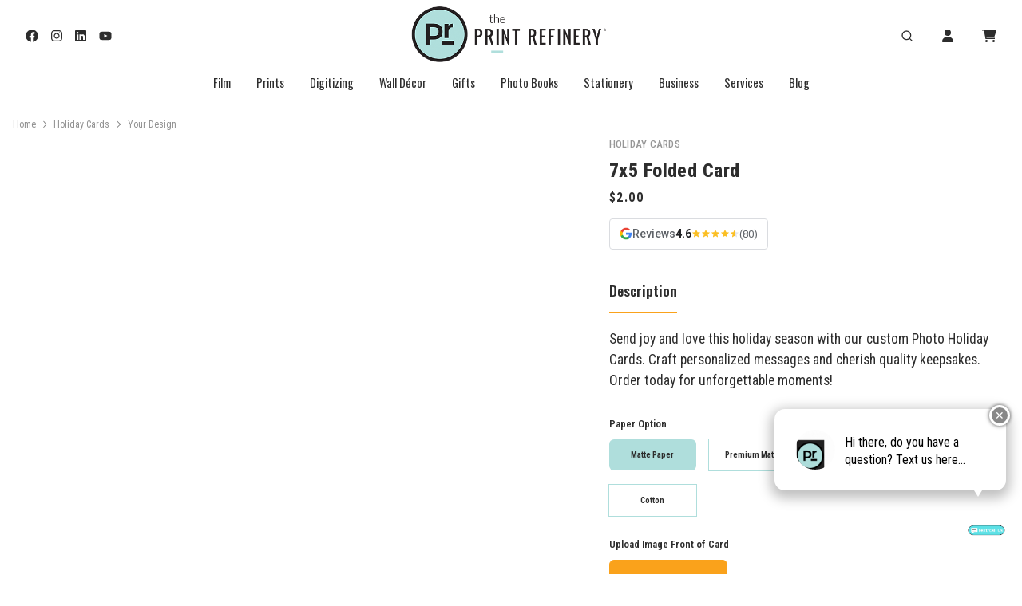

--- FILE ---
content_type: text/html; charset=utf-8
request_url: https://louisvilleeast.theprintrefinery.com/site/product/c/cards?product=63151-7x5-folded-card&theme=147858-your-design
body_size: 38163
content:
<!DOCTYPE html>
<html lang="en">
    <head>
    <script>window.dataLayer = window.dataLayer || [];</script>
    
    <!-- Google Tag Manager -->
    <script>(function(w,d,s,l,i){w[l]=w[l]||[];w[l].push({'gtm.start':
    new Date().getTime(),event:'gtm.js'});var f=d.getElementsByTagName(s)[0],
    j=d.createElement(s),dl=l!='dataLayer'?'&l='+l:'';j.async=true;j.src=
    'https://www.googletagmanager.com/gtm.js?id='+i+dl;f.parentNode.insertBefore(j,f);
    })(window,document,'script','dataLayer','GTM-KTX7TGMB');</script>
    <!-- End Google Tag Manager -->
    
    <meta charset="UTF-8">
    <meta name="viewport" content="width=device-width, initial-scale=1.0, minimum-scale=1.0">
    
    
    
    
        <script src="//cdn.pixfizz.com/dist/prod/20260120162653/cms_bundle.js"></script>
        <link href="//cdn.pixfizz.com/dist/prod/20260120162653/cms_bundle.css" rel="stylesheet" type="text/css">
    
    
    <link rel="prefetch" href="//cdn.pixfizz.com/dist/prod/20260120162653/editor_bundle.js" as="script">
    <link rel="prefetch" href="//cdn.pixfizz.com/dist/prod/20260120162653/editor_bundle.css" as="style">

    <link rel="stylesheet" href="https://cdn.pixfizz.com/fz/e09cb1a762/0/ozcKPNo2L6hjVCBKfkcZEkKN5p3YfHhBRbKA5oJhK2k/~/flickity-fade.css" type="text/css">
    <link rel="stylesheet" href="https://cdn.pixfizz.com/fz/c94d15187c/0/rQrdMRor2vHMo3jm3VlkmGCSn4jYJ7jLZ2Dx-00qHEo/~/jquery.fancybox.min.css" type="text/css">
    <link rel="stylesheet" href="https://cdn.pixfizz.com/fz/87ffc0d533/0/mjGhDXGosfLAAKkHggv1-6wrlHSig9LLPjB9pUOsg_Y/~/flickity.min.css" type="text/css">
    <link rel="stylesheet" href="https://cdn.pixfizz.com/fz/573a94cb3c/0/K7nb9Sjcqqdbgp6w7Bv8jl_GbpVKZIDERemC77JHunM/~/vs2015.css" type="text/css">
    <link rel="stylesheet" href="https://cdn.pixfizz.com/fz/7fe2720e43/0/tfCqRiEGxFoxKag3zSSUSVP_4zRKu8iSlDid2tD19v4/~/simplebar.min.css" type="text/css">
    <link rel="stylesheet" href="https://cdn.pixfizz.com/fz/74743997b0/0/11UU7TA-7NkdT9LVacGAfKp6A7XHVF-pjgyz7jevAt8/~/theme.min.css" type="text/css">
    <link rel="stylesheet" href="https://cdn.pixfizz.com/fz/6560ba30f0/0/Id_1Eq_ys9lDrlBbv8ZLofTyPWgOyS5ViG51sbS-wr0/~/px-shopper.css" type="text/css">
    <link rel="stylesheet" href="https://cdn.pixfizz.com/fz/b2d6da0b5e/0/IWUY4u2E2vk0eyAb3vxjXKyuJoYhmFLuFCDK2f_KvCw/~/feather.css" type="text/css">
    <link rel="stylesheet" href="/site/custom.css" type="text/css">

    <title>7x5 Folded Card</title>
    <meta name="description" content="Louisville’s trusted photo printing and custom décor studio. We offer canvas prints, film scanning, photo restoration, and personalized gifts—crafted locally to preserve your memories beautifully
">

    
    <meta property="og:type" content="product">
    <meta property="og:title" content="Your Design - 7x5 Folded Card">
    <meta property="og:url" content="https://louisvilleeast.theprintrefinery.com/site/product/c/cards?product=63151-7x5-folded-card&theme=147858-your-design">
    <meta property="og:image" content="https://louisvilleeast.theprintrefinery.com/v1/themes/147858/preview.webp?product_id=63151&height=800">
    <meta property="og:description" content="Send joy and love this holiday season with our custom Photo Holiday Cards. Craft personalized messages and cherish quality keepsakes. Order today for unforgettable moments!">
    <meta property="product:price.amount" content="2.0">
    <meta property="product:price.currency" content="USD">   

    
    <!-- Canonical URL -->
    <link rel="canonical" href="https://louisvilleeast.theprintrefinery.com/site/product/c/cards?product=63151-7x5-folded-card&amp;theme=147858-your-design">
    
    <!-- Favicon -->
    <link rel="icon" type="image/png" href="https://cdn.pixfizz.com/fz/9721bfd154/0/HzngXlrSmKHyqFTlhiu9_Pv5MES3I1hcWpAFDb-m4gQ/~/favicon.png">
    
    
    
<script src="https://analytics.ahrefs.com/analytics.js" data-key="G7D+pMl+fPw/LOsGohI5Rg" async></script>
    
    
    <!-- fonts -->
    <link rel="preconnect" href="https://fonts.googleapis.com">
    <link rel="preconnect" href="https://fonts.gstatic.com" crossorigin>
    
    <link href="https://fonts.googleapis.com/css2?family=Oswald:wght@200..700&family=Roboto+Condensed:ital,wght@0,100..900;1,100..900&family=Roboto+Slab:wght@100..900&family=Roboto:ital,wght@0,100;0,300;0,400;0,500;0,700;0,900;1,100;1,300;1,400;1,500;1,700;1,900&display=swap" rel="stylesheet">
    
    <!-- Add any verification scripts here -->
    
</head>
    <body>
        
        <!-- Google Tag Manager (noscript) -->
        <noscript><iframe src="https://www.googletagmanager.com/ns.html?id=GTM-KTX7TGMB"
        height="0" width="0" style="display:none;visibility:hidden"></iframe></noscript>
        <!-- End Google Tag Manager (noscript) -->
        
        <!-- Modals - do not remove -->
        <div class="modal fade" id="modalPasswordReset" tabindex="-1" role="dialog" aria-hidden="true">
    <div class="modal-dialog modal-dialog-centered" role="document">
        <div class="modal-content">
            <!-- Close -->
            <button type="button" class="close" data-dismiss="modal" aria-label="Close">
                <svg xmlns="http://www.w3.org/2000/svg" viewBox="0 0 320 512" height="1rem" class=""><path fill="currentColor" d="M312.1 375c9.369 9.369 9.369 24.57 0 33.94s-24.57 9.369-33.94 0L160 289.9l-119 119c-9.369 9.369-24.57 9.369-33.94 0s-9.369-24.57 0-33.94L126.1 256L7.027 136.1c-9.369-9.369-9.369-24.57 0-33.94s24.57-9.369 33.94 0L160 222.1l119-119c9.369-9.369 24.57-9.369 33.94 0s9.369 24.57 0 33.94L193.9 256L312.1 375z"/></svg>
            </button>
            <!-- Header-->
            <div class="modal-header line-height-fixed font-size-lg">
                <strong class="mx-auto">Forgot Password?</strong>
            </div>
            <!-- Body -->
            <div class="modal-body text-center">
                <!-- Text -->
                <p class="mb-7 font-size-sm text-gray-500">
                  Forgot Password Instructions
                </p>
                <!-- Form -->
                
                              <form action="/password/reset" method="post" >
            <input type="hidden" name="target" value="&#x2F;site&#x2F;login&#x2F;email-sent" />
<input type="hidden" name="reset_target" value="&#x2F;site&#x2F;password-reset" />
<input type="hidden" name="_cms_form" value="Jt3nslkslMGTt5KtF8zcyKr065ua&#x2F;tkc&#x2F;RlAs4VAg2xikrAxvB&#x2F;M9Ue8JIQpNAST0TqfHBigZlW9ZEggEl8ppnWLKr&#x2F;QRyvEGWt8Bg==--7+VBiSLTbVVgOPzj--OnAxEAgCIG933J6dvPRArA==" />
            
                        <!-- Email -->
                        <div class="form-group">
                            <label class="sr-only" for="modalPasswordResetEmail">
                                Email
                            </label>
                            <input class="form-control form-control-sm"  type="email" name="email" id="modalPasswordResetEmail"  placeholder="Email" required>
                        </div>
                        <!-- Button -->
                        <button class="btn btn-sm btn-block btn-dark">
                            Reset Password
                        </button>
                    
          </form>

                
            </div>
        </div>
    </div>
</div>
        
<div class="modal fixed-right fade" id="modalShoppingCart" tabindex="-1" role="dialog" aria-hidden="true">
    <div class="modal-dialog modal-dialog-vertical" role="document">
        <!-- Full cart (add `.d-none` to disable it) -->
        <div class="modal-content">
            <!-- Close -->
            <button type="button" class="close" data-dismiss="modal" aria-label="Close">
                <svg xmlns="http://www.w3.org/2000/svg" viewBox="0 0 320 512" height="1rem" class=""><path fill="currentColor" d="M312.1 375c9.369 9.369 9.369 24.57 0 33.94s-24.57 9.369-33.94 0L160 289.9l-119 119c-9.369 9.369-24.57 9.369-33.94 0s-9.369-24.57 0-33.94L126.1 256L7.027 136.1c-9.369-9.369-9.369-24.57 0-33.94s24.57-9.369 33.94 0L160 222.1l119-119c9.369-9.369 24.57-9.369 33.94 0s9.369 24.57 0 33.94L193.9 256L312.1 375z"/></svg>
            </button>
            <!-- Header-->
            <div class="modal-header line-height-fixed font-size-lg">
                
                    <strong class="mx-auto"> Your cart is empty... 😞 </strong>
    	        
            </div>
            <!-- List group -->
            <ul class="list-group list-group-lg list-group-flush">
            
            </ul>
            <!-- Footer -->
            <div class="modal-footer line-height-fixed font-size-sm bg-light mt-auto">
                <strong>Subtotal</strong> <strong class="ml-auto">$0.00</strong>
            </div>
            <!-- Buttons -->
            <div class="modal-body">
                <a class="btn btn-block btn-outline-dark" href="/site/cart">View cart</a>
            </div>
        </div>
    </div>
</div>

        
        <div class="modal fixed-right fade" id="modalSearch" tabindex="-1" role="dialog" aria-hidden="true">
  <div class="modal-dialog modal-dialog-vertical" role="document">
    <div class="modal-content">
        
      <!-- Close -->
      <button type="button" class="close" data-dismiss="modal" aria-label="Close">
        <svg xmlns="http://www.w3.org/2000/svg" viewBox="0 0 320 512" height="1rem" class=""><path fill="currentColor" d="M312.1 375c9.369 9.369 9.369 24.57 0 33.94s-24.57 9.369-33.94 0L160 289.9l-119 119c-9.369 9.369-24.57 9.369-33.94 0s-9.369-24.57 0-33.94L126.1 256L7.027 136.1c-9.369-9.369-9.369-24.57 0-33.94s24.57-9.369 33.94 0L160 222.1l119-119c9.369-9.369 24.57-9.369 33.94 0s9.369 24.57 0 33.94L193.9 256L312.1 375z"/></svg>
      </button>

      <!-- Header-->
      <div class="modal-header line-height-fixed font-size-lg">
        <strong class="mx-auto">Search Products</strong>
      </div>

      <!-- Body: Form -->
      <div class="modal-body">
        <form onSubmit="handleSubmit()">
          <div class="input-group">
            <input class="form-control" type="search" placeholder="Search" oninput="debouncedSearch(this)" id="search-input">
          </div>
        </form>
      </div>
      <!-- Body: Results (add `.d-none` to disable it) -->
      <div class="modal-body border-top font-size-sm">

        <!-- Heading -->
        <p class="search-results-heading">Search Results:</p>
        <p class="search-results-empty-heading">No products found</p>

        <div id="results">
        </div>

      </div>

    </div>
  </div>
</div>
<style>
.search-results-heading, .search-results-empty-heading {
    display: none;
}
</style>
<script>
function handleSubmit() {
    event.preventDefault();
}
document.addEventListener('DOMContentLoaded', () => {
    const input = document.querySelector('#search-input');
        
    $('#modalSearch').on('shown.bs.modal', () => {
        input.focus()
        input.select();
    });
});

w = new Worker("/site/search/worker.js");
    
const results_div = document.querySelector('#results');
const results_heading = document.querySelector('.search-results-heading');
const results_empty_heading = document.querySelector('.search-results-empty-heading');

function debounce(func, delay) {
  let timeoutId;
  
  return function(...args) {
    event.preventDefault();
    clearTimeout(timeoutId);
    
    timeoutId = setTimeout(() => {
      func.apply(this, args);
    }, delay);
  };
}

function performSearch(target) {
    w.postMessage({
        searchStr: target.value,
        type: 'search'
    });
    results_div.innerHTML = `
        <div class="text-center">
          <div class="spinner-border" role="status">
            <span class="sr-only">Loading...</span>
          </div>
        </div>
    `;
}

const debouncedSearch = debounce(performSearch, 500);

const renderItem = doc => `
        <div class="row align-items-start position-relative mb-5">
          <div class="col-4 col-md-3 preview-img">
    
            <!-- Preview Image -->
            ${doc.image}
    
          </div>
          <div class="col position-static">
    
            <!-- Text -->
            <p class="mb-0 font-weight-bold">
              <span class="text-muted font-size-xs">${doc.product_name}</span> ${doc.product_name ? '<br>' : ''}
              <a class="stretched-link text-body" href="${doc.link}">${doc.design_name}</a> <br>
              <span class="text-muted">${doc.product_price}</span>
            </p>
    
          </div>
        </div>
    `;

const handleShowMore = () => {
    w.postMessage({
        type: 'showMore'
    });
};

w.onmessage = function(msg) {
    if (!msg.data.results.length) {
        results_heading.style.display = 'none';
        results_empty_heading.style.display = 'block';
        results_div.innerHTML = '';
        return;
    }
    
    results_empty_heading.style.display = 'none';
    results_heading.style.display = 'block';
    results_div.innerHTML = msg.data.results.map(renderItem).join(' ');
    
    if (msg.data.hasMore) {
        results_div.innerHTML = results_div.innerHTML + `<button class="btn btn-block btn-dark mb-2" onClick="handleShowMore()">Show More</button>`
    }
    
    
};
</script>

<style>
    .preview-img img,
    .preview-img ::part(img) {
        max-width: 100%;
        height: auto;
        aspect-ratio: 1 auto;
    }
</style>
        <div class="modal fade" id="modalUpload" tabindex="-1" role="dialog" aria-hidden="true">
    <div class="modal-dialog modal-dialog-centered" role="document">
        <div class="modal-content">
            <!-- Close -->
            <button type="button" class="close" data-dismiss="modal" aria-label="Close">
                <i class="fe fe-x" aria-hidden="true"></i>
            </button>
            <!-- Content -->
            <div class="container-fluid px-xl-0">
                <div class="row align-items-center mx-xl-0">
                    <div class="col-12 py-9 px-md-9">
                        <!-- Heading -->
                        <h4 class="mb-2 text-center">Select Source</h4>
                        <div class="col-12 col-lg">
                            <button type="submit" class="btn w-100 btn-outline-primary my-2">
                                This Device <svg xmlns="http://www.w3.org/2000/svg" viewBox="0 0 512 512" height="1rem" class="pl-2"><path fill="currentColor" d="M280 360v24H232V360 97.9l-95 95-17 17L86.1 176l17-17L239 23l17-17 17 17L409 159l17 17L392 209.9l-17-17-95-95V360zm32-8V304H464h48v48V464v48H464 48 0V464 352 304H48 200v48H48V464H464V352H312zm72 56a24 24 0 1 1 48 0 24 24 0 1 1 -48 0z"/></svg>
                            </button>
                        </div>
                        <div class="col-12 col-lg my-2">
                            <button type="submit" class="btn w-100 btn-outline-primary mb-2">
                                My Galleries <svg xmlns="http://www.w3.org/2000/svg" viewBox="0 0 576 512" height="1rem" class="pl-2" style=""><path fill="currentColor" d="M144 80H528V336H490.8L388.1 178.9 368 148.1l-20.1 30.7-52.2 79.8-12.4-16.9L264 215.4l-19.4 26.4L175.6 336H144V80zM96 32V80 336v48h48H528h48V336 80 32H528 144 96zM48 120V96H0v24V456v24H24 456h24V432H456 48V120zm208 24a32 32 0 1 0 -64 0 32 32 0 1 0 64 0z"/></svg>
                            </button>
                        </div>
                        <div class="col-12 col-lg my-2">
                            <button type="submit" class="btn w-100 btn-outline-primary">
                                From Mobile Device <svg xmlns="http://www.w3.org/2000/svg" viewBox="0 0 384 512" height="1rem" class="pl-2"><path fill="currentColor" d="M96 32C78.3 32 64 46.3 64 64V448c0 17.7 14.3 32 32 32H288c17.7 0 32-14.3 32-32V64c0-17.7-14.3-32-32-32H96zM32 64C32 28.7 60.7 0 96 0H288c35.3 0 64 28.7 64 64V448c0 35.3-28.7 64-64 64H96c-35.3 0-64-28.7-64-64V64zM192 392a24 24 0 1 1 0 48 24 24 0 1 1 0-48z"/></svg>
                            </button>
                        </div>                        
                    </div>
                </div>
            </div>
        </div>
    </div>
</div>
        <div class="modal fixed-right fade" id="modalLoginCheckout" tabindex="-1" role="dialog" aria-hidden="true">
    <div class="modal-dialog modal-dialog-vertical" role="document">
        <div class="modal-content">
            <button type="button" class="close" data-dismiss="modal" aria-label="Close">
                <svg xmlns="http://www.w3.org/2000/svg" viewBox="0 0 320 512" height="1rem" class=""><path fill="currentColor" d="M312.1 375c9.369 9.369 9.369 24.57 0 33.94s-24.57 9.369-33.94 0L160 289.9l-119 119c-9.369 9.369-24.57 9.369-33.94 0s-9.369-24.57 0-33.94L126.1 256L7.027 136.1c-9.369-9.369-9.369-24.57 0-33.94s24.57-9.369 33.94 0L160 222.1l119-119c9.369-9.369 24.57-9.369 33.94 0s9.369 24.57 0 33.94L193.9 256L312.1 375z"/></svg>
            </button>
            <div class="modal-header line-height-fixed font-size-lg font-weight-bolder">
                <span class="mx-auto">Login</span>
            </div>
            <div class="p-4">
                          <form action="?login_user=t" method="post" >
            <input type="hidden" name="_cms_form" value="R8LXZz10RvJW5duUdOownNSwn9bhcKDw5EAIW7oeqMwV0A2tQwcYMIdmPR3PcKm5&#x2F;uJPb8syHwE5Tr6PsqDeFXyvQog=--9WxQEQa4pqGBbfam--ASchMizVWHBTp6426WUIow==" />
            
                    <div class="row">
                        <div class="col-12">
                            
                                
    				        
                            <div class="mb-2">
                                <label class="font-size-xs" for="loginEmail">
                                    Email *
                                </label>
                                <input class="form-control form-control-sm" name="email" id="loginEmail" type="email" autocomplete="email" placeholder="Email" required>
                            </div>
                        </div>
                        <div class="col-12">
                            <div class="user-box">
                                <label class="font-size-xs" for="loginPasswordModal">
                                    Password *
                                </label>
                                <input class="form-control form-control-sm" name="password" id="loginPasswordModal" type="password" autocomplete="current-password" placeholder="Password" required>
                                <span class="password-toggle-icon" onclick="togglePwd()"><svg xmlns="http://www.w3.org/2000/svg" viewBox="0 0 640 512" height="1rem" style=""><path fill="currentColor" d="M38.8 5.1C28.4-3.1 13.3-1.2 5.1 9.2S-1.2 34.7 9.2 42.9l592 464c10.4 8.2 25.5 6.3 33.7-4.1s6.3-25.5-4.1-33.7L525.6 386.7c39.6-40.6 66.4-86.1 79.9-118.4c3.3-7.9 3.3-16.7 0-24.6c-14.9-35.7-46.2-87.7-93-131.1C465.5 68.8 400.8 32 320 32c-68.2 0-125 26.3-169.3 60.8L38.8 5.1zm151 118.3C226 97.7 269.5 80 320 80c65.2 0 118.8 29.6 159.9 67.7C518.4 183.5 545 226 558.6 256c-12.6 28-36.6 66.8-70.9 100.9l-53.8-42.2c9.1-17.6 14.2-37.5 14.2-58.7c0-70.7-57.3-128-128-128c-32.2 0-61.7 11.9-84.2 31.5l-46.1-36.1zM394.9 284.2l-81.5-63.9c4.2-8.5 6.6-18.2 6.6-28.3c0-5.5-.7-10.9-2-16c.7 0 1.3 0 2 0c44.2 0 80 35.8 80 80c0 9.9-1.8 19.4-5.1 28.2zm9.4 130.3C378.8 425.4 350.7 432 320 432c-65.2 0-118.8-29.6-159.9-67.7C121.6 328.5 95 286 81.4 256c8.3-18.4 21.5-41.5 39.4-64.8L83.1 161.5C60.3 191.2 44 220.8 34.5 243.7c-3.3 7.9-3.3 16.7 0 24.6c14.9 35.7 46.2 87.7 93 131.1C174.5 443.2 239.2 480 320 480c47.8 0 89.9-12.9 126.2-32.5l-41.9-33zM192 256c0 70.7 57.3 128 128 128c13.3 0 26.1-2 38.2-5.8L302 334c-23.5-5.4-43.1-21.2-53.7-42.3l-56.1-44.2c-.2 2.8-.3 5.6-.3 8.5z"/></svg></span>
                            </div>
                        </div>
                        <div class="col-12 col-md-auto">
                            <div class="form-group">
                                <a class="font-size-sm text-reset" data-toggle="modal" href="#modalPasswordReset">Reset Password</a>
                            </div>
                        </div>
                        <div class="col-12">
                            <button class="btn btn-sm btn-block btn-primary" type="submit">
                                Sign In
                            </button>
                        </div>
                    </div>
                
          </form>

            </div>
            
        </div>
    </div>
</div>
<script>
    function togglePwd() {
      var hide = document.getElementById("loginPasswordModal");
      if (hide.type === "password") {
        hide.type = "text";
      } else {
        hide.type = "password";
      }
    }
</script>
        
        
<div class="modal fixed-left fade" id="modalPromotions" tabindex="-1" role="dialog" aria-hidden="true">
	<div class="modal-dialog modal-dialog-vertical" role="document">
		<div class="modal-content border-0">

			<!-- Close Button -->
			<button type="button" class="close position-absolute p-3" data-dismiss="modal" aria-label="Close" style="right: 0;">
				<svg xmlns="http://www.w3.org/2000/svg" viewBox="0 0 320 512" height="1rem" class=""><path fill="currentColor" d="M312.1 375c9.369 9.369 9.369 24.57 0 33.94s-24.57 9.369-33.94 0L160 289.9l-119 119c-9.369 9.369-24.57 9.369-33.94 0s-9.369-24.57 0-33.94L126.1 256L7.027 136.1c-9.369-9.369-9.369-24.57 0-33.94s24.57-9.369 33.94 0L160 222.1l119-119c9.369-9.369 24.57-9.369 33.94 0s9.369 24.57 0 33.94L193.9 256L312.1 375z"/></svg>
			</button>

			<!-- Header -->
			<div class="modal-header border-0 flex-column text-center">
				<h3 class="h4 font-weight-bold mb-2">
					The Print Refinery Sales
				</h3>
				<p class="mb-0 text-muted small">
					Get our best discounts on premium photo prints and gifts.
				</p>
			</div>

			<!-- Promotions List -->
			<div class="modal-body">
				
				
				

				

				

				
					<p class="text-center text-muted small my-5">No active promotions at this time.</p>
				
			</div>
		</div>
	</div>
</div>

        <!-- YES Proof Modal -->
<div class="modal fade" id="yesProofModal" tabindex="-1" role="dialog" aria-hidden="true">
	<div class="modal-dialog modal-dialog-centered" role="document">
		<div class="modal-content p-3">
			<div class="modal-header border-0">
				<h5 class="modal-title">Physical Proof Confirmation</h5>
				<button type="button" class="close" data-dismiss="modal">
					<span>&times;</span>
				</button>
			</div>

			<div class="modal-body">
				<p>
					Great choice! Before printing your full order, we will create
					<b>one physical proof card</b> so you can confirm:
				</p>
				<ul style="padding-left:1.2rem;">
					<li>Color accuracy</li>
					<li>Paper quality</li>
					<li>Overall layout and final look</li>
				</ul>
				<p>
					We will notify you when your proof is ready for pickup.
				</p>
			</div>

			<div class="modal-footer border-0">
				<button type="button" class="btn btn-primary" data-dismiss="modal">Sounds Good</button>
			</div>
		</div>
	</div>
</div>
        <!-- Physical Proof Warning Modal -->
<div class="modal fade" id="noProofModal" tabindex="-1" role="dialog" aria-labelledby="noProofModalLabel" aria-hidden="true">
	<div class="modal-dialog modal-dialog-centered" role="document">
		<div class="modal-content p-3">
			<div class="modal-header border-0">
				<h5 class="modal-title" id="noProofModalLabel">Are you sure?</h5>
				<button type="button" class="close" data-dismiss="modal" aria-label="Close">
					<span aria-hidden="true">&times;</span>
				</button>
			</div>
			<div class="modal-body">
				<p>
					By skipping a physical proof, your order will be printed exactly as submitted.
					<b>We highly recommend a proof for best results.</b>
				</p>
			</div>
			<div class="modal-footer border-0">
				<button type="button" class="btn btn-secondary" data-dismiss="modal">Go Back</button>
				<button type="button" class="btn btn-primary" id="confirmNoProof">Proceed Without Proof</button>
			</div>
		</div>
	</div>
</div>
                

<nav class="navbar navbar-expand-lg navbar-light">
  <div class="container">
    <!-- Logo for mobile only - adjust height accordingly -->
        <div>
            <a class="navbar-brand d-lg-none" href="/">
              <img src="https://cdn.pixfizz.com/fz/e65cbed725/0/i5b_YAG-6hgEvCF-PvlCcJFVPIbrmv1ipXfnANJBLyI/~/print-refinery-logo.png" alt="The Print Refinery® – Louisville East | Photo & Business Printing Services logo" class="navbar-brand-logo">
            </a>
        </div>
        <div>
            <button class="navbar-toggler" type="button" data-toggle="collapse" data-target="#navbarClassicCollapse" aria-controls="navbarClassicCollapse" aria-expanded="false" aria-label="Toggle navigation">
                <span class="navbar-toggler-icon"></span>
            </button>
        </div>

        <!-- Collapse -->
        <div class="collapse navbar-collapse" id="navbarClassicCollapse">
            <div class="d-none d-lg-block" style="position: absolute; top: 50%; left: 50%; transform: translate(-50%, -50%);">
                <a href="/" >
                    <img src="https://cdn.pixfizz.com/fz/e65cbed725/0/i5b_YAG-6hgEvCF-PvlCcJFVPIbrmv1ipXfnANJBLyI/~/print-refinery-logo.png" alt="The Print Refinery® – Louisville East | Photo & Business Printing Services logo" class="navbar-brand-logo">
                </a>
            </div>
            <!-- Nav -->
            <ul class="nav navbar-nav flex-row d-none d-lg-flex">
                <li class="nav-item ml-lg-n4">
                    <a class="nav-link text-gray-350" href="https://www.facebook.com/theprintrefinerylouisvilleeast/" target="_blank">
                        <svg xmlns="http://www.w3.org/2000/svg" viewBox="0 0 512 512" height="1rem"><path fill="currentColor" d="M504 256C504 119 393 8 256 8S8 119 8 256c0 123.78 90.69 226.38 209.25 245V327.69h-63V256h63v-54.64c0-62.15 37-96.48 93.67-96.48 27.14 0 55.52 4.84 55.52 4.84v61h-31.28c-30.8 0-40.41 19.12-40.41 38.73V256h68.78l-11 71.69h-57.78V501C413.31 482.38 504 379.78 504 256z"/></svg>
                    </a>
                </li>
            
                <li class="nav-item ml-lg-n4">
                    <a class="nav-link text-gray-350" href="https://www.instagram.com/theprintrefinerylouisvilleeast" target="_blank">
                        <svg xmlns="http://www.w3.org/2000/svg" viewBox="0 0 448 512" height="1rem"><path fill="currentColor" d="M224.1 141c-63.6 0-114.9 51.3-114.9 114.9s51.3 114.9 114.9 114.9S339 319.5 339 255.9 287.7 141 224.1 141zm0 189.6c-41.1 0-74.7-33.5-74.7-74.7s33.5-74.7 74.7-74.7 74.7 33.5 74.7 74.7-33.6 74.7-74.7 74.7zm146.4-194.3c0 14.9-12 26.8-26.8 26.8-14.9 0-26.8-12-26.8-26.8s12-26.8 26.8-26.8 26.8 12 26.8 26.8zm76.1 27.2c-1.7-35.9-9.9-67.7-36.2-93.9-26.2-26.2-58-34.4-93.9-36.2-37-2.1-147.9-2.1-184.9 0-35.8 1.7-67.6 9.9-93.9 36.1s-34.4 58-36.2 93.9c-2.1 37-2.1 147.9 0 184.9 1.7 35.9 9.9 67.7 36.2 93.9s58 34.4 93.9 36.2c37 2.1 147.9 2.1 184.9 0 35.9-1.7 67.7-9.9 93.9-36.2 26.2-26.2 34.4-58 36.2-93.9 2.1-37 2.1-147.8 0-184.8zM398.8 388c-7.8 19.6-22.9 34.7-42.6 42.6-29.5 11.7-99.5 9-132.1 9s-102.7 2.6-132.1-9c-19.6-7.8-34.7-22.9-42.6-42.6-11.7-29.5-9-99.5-9-132.1s-2.6-102.7 9-132.1c7.8-19.6 22.9-34.7 42.6-42.6 29.5-11.7 99.5-9 132.1-9s102.7-2.6 132.1 9c19.6 7.8 34.7 22.9 42.6 42.6 11.7 29.5 9 99.5 9 132.1s2.7 102.7-9 132.1z"/></svg>
                    </a>
                </li>
            
                <li class="nav-item ml-lg-n4">
                  <a class="nav-link text-gray-350" href="https://www.linkedin.com/company/the-print-refinery-louisville-east/" target="_blank">
                    <svg xmlns="http://www.w3.org/2000/svg" viewBox="0 0 448 512" height="1rem" style=""><path fill="currentColor" d="M416 32H31.9C14.3 32 0 46.5 0 64.3v383.4C0 465.5 14.3 480 31.9 480H416c17.6 0 32-14.5 32-32.3V64.3c0-17.8-14.4-32.3-32-32.3zM135.4 416H69V202.2h66.5V416zm-33.2-243c-21.3 0-38.5-17.3-38.5-38.5S80.9 96 102.2 96c21.2 0 38.5 17.3 38.5 38.5 0 21.3-17.2 38.5-38.5 38.5zm282.1 243h-66.4V312c0-24.8-.5-56.7-34.5-56.7-34.6 0-39.9 27-39.9 54.9V416h-66.4V202.2h63.7v29.2h.9c8.9-16.8 30.6-34.5 62.9-34.5 67.2 0 79.7 44.3 79.7 101.9V416z"/></svg>
                  </a>
                </li>
            
                <li class="nav-item ml-lg-n4">
                  <a class="nav-link text-gray-350" href="https://www.youtube.com/@theprintrefinerylouisville6210?app=desktop" target="_blank">
                    <svg xmlns="http://www.w3.org/2000/svg" viewBox="0 0 576 512" height="0.875rem"><path fill="currentColor" d="M549.655 124.083c-6.281-23.65-24.787-42.276-48.284-48.597C458.781 64 288 64 288 64S117.22 64 74.629 75.486c-23.497 6.322-42.003 24.947-48.284 48.597-11.412 42.867-11.412 132.305-11.412 132.305s0 89.438 11.412 132.305c6.281 23.65 24.787 41.5 48.284 47.821C117.22 448 288 448 288 448s170.78 0 213.371-11.486c23.497-6.321 42.003-24.171 48.284-47.821 11.412-42.867 11.412-132.305 11.412-132.305s0-89.438-11.412-132.305zm-317.51 213.508V175.185l142.739 81.205-142.739 81.201z"/></svg>
                  </a>
                </li>
                        
            </ul>
            
            <ul class="navbar-nav mx-auto d-lg-none">
                
    <!-- Photo Prints -->

    
    

    <li class="nav-item dropdown position-static">
        <a class="nav-link" data-toggle="dropdown" href="#">Film</a>
        <div class="dropdown-menu w-100">
  <div class="card card-lg">
    <div class="card-body">
      <div class="tab-content">
        <div class="tab-pane fade show active" id="navTab">
          <div class="container">
            <div class="row justify-content-center">
              <div class="col-12 col-md-2">
                <div class="mb-4 font-weight-bold"><b>Film</b></div>
                <ul class="list-styled mb-6 mb-md-0 font-size-sm">
                  <li class="list-styled-item">
                    <a class="list-styled-link pl-3" href="/site/services/film-processing">Film Processing</a>
                  </li>
                  <li class="list-styled-item">
                    <a class="list-styled-link pl-3" href="/site/shop/filmprocessing">Order Film Processing</a>
                  </li>
                  <li class="list-styled-item">
                    <a class="list-styled-link pl-3" href="/site/shop/buyfilm">Buy Film</a>
                  </li>
                  <li class="list-styled-item">
                      <a class="list-styled-link pl-3" href="/site/shop/canister-creations">Canister Creations</a>
                  </li>
                </ul>
              </div>
              <div class="col-2 d-none d-lg-block">
                <div class="card">
                    <a href="/site/shop/c/filmprocessing">
                        <img class="card-img" src="https://cdn.pixfizz.com/fz/8ae4f6c265/0/t1hZznWEL1mhUVhL_LzMGdBUUIX91zpMz0Yw0LrQ2Hs/~/film-processing-nav.jpg" alt="Photo Prints">
                    </a>    
                  <b style="font-size:0.8rem">Pre-pay</b>
                  <span style="font-size:0.8rem">Film Processing</span>
                </div>
              </div>              
              <div class="col-2 d-none d-lg-block">
                <div class="card">
                    <a href="/site/shop/c/buyfilm">
                        <img class="card-img" src="https://cdn.pixfizz.com/fz/2500528a10/0/BSNKc2-4Jwe4lUSU568QUSQbhV1WaLrFVVOveYKJlxs/~/film-processing-nav-2.jpg" alt="Photo Prints">
                    </a>    
                    <b style="font-size:0.9rem">Buy Film</b>
                  <span style="font-size:0.8rem">Film Is Not Dead!</span>
                </div>
              </div>
            </div>
          </div>
        </div>
      </div>
    </div>
  </div>
</div>
    </li>
    <li class="nav-item dropdown position-static">
        <a class="nav-link" data-toggle="dropdown" href="#">Prints</a>
        <div class="dropdown-menu w-100">
  <div class="card card-lg">
    <div class="card-body">
      <div class="tab-content">
        <div class="tab-pane fade show active" id="navTab">
          <div class="container">
            <div class="row justify-content-center">
              <div class="col-12 col-md-2">
                <div class="mb-4 font-weight-bold d-lg-block"><b>Photo Prints</b></div>
                <ul class="list-styled mb-6 mb-md-0 font-size-sm">
                  <li class="list-styled-item">
                    <a class="list-styled-link pl-3" href="/site/photo-prints">Traditional Prints</a>
                  </li>
                  <li class="list-styled-item">
                    <a class="list-styled-link pl-3" href="/site/shop/bigger-prints">Enlargements</a>
                  </li>
                  <li class="list-styled-item">
                    <a class="list-styled-link pl-3" href="/site/shop/metallic-photo-prints">Metallic Photo Prints</a>
                  </li>
                  <li class="list-styled-item">
                    <a class="list-styled-link pl-3" href="/site/shop/art-prints">Fine Art Prints</a>
                  </li>
                  <li class="list-styled-item">
                    <a class="list-styled-link pl-3" href="/site/shop/ready-to-frame">Ready To Frame Prints</a>
                  </li>
                </ul>
              </div>
              <div class="col-2 d-none d-lg-block">
                <div class="card">
                    <a href="/site/photo-prints">    
                        <img class="card-img" src="https://cdn.pixfizz.com/fz/0736b35de1/0/hqhID4r4PM7YeP7nFacL5FkJJK6oTX5959zWoAdRpWI/~/photo-prints-2.webp" alt="Photo Prints">
                    </a>                        
                        <b style="font-size:0.9rem">Traditional Prints</b>
                        <span style="font-size:0.8rem">Order Your Prints In Bulk</span>
                </div>
              </div>              
              <div class="col-2 d-none d-lg-block">
                <div class="card">
                    <a href="/site/shop/art-prints">
                        <img class="card-img" src="https://cdn.pixfizz.com/fz/3237127840/0/qm7sYCwdzuFW00pe3ApTDHKRsY6qyETDMBLS8xk4H5c/~/fine-art-2.webp" alt="Fine Art Prints">
                    </a>    
                        <b style="font-size:0.9rem">Fine Art Prints</b>
                        <span style="font-size:0.8rem">Elevate Your Home Decor</span>
                </div>
              </div>
            </div>
          </div>
        </div>
      </div>
    </div>
  </div>
</div>


    </li>
    <li class="nav-item dropdown position-static">
        <a class="nav-link" data-toggle="dropdown" href="#">Digitizing</a>
        <div class="dropdown-menu w-100">
  <div class="card card-lg">
    <div class="card-body">
      <div class="tab-content">
        <div class="tab-pane fade show active" id="navTab">
          <div class="container">
            <div class="row justify-content-center">
              <div class="col-4 col-md-2">
                
                <div class="mb-4 font-weight-bold"><b>Archiving</b></div>
                <ul class="list-styled mb-6 mb-md-0 font-size-sm">
                    <li class="list-styled-item">
                        <a class="list-styled-link pl-3" href="/site/services/photo-scanning">Photo Scanning</a>
                    </li>
                    <li class="list-styled-item">
                        <a class="list-styled-link pl-3" href="/site/services/specialty-scanning">Specialty Scanning</a>
                    </li>
                    <li class="list-styled-item">
                        <a class="list-styled-link pl-3" href="/site/services/commercial-archiving">Commercial Archiving</a>
                    </li>
                   <li class="list-styled-item">
                        <a class="list-styled-link pl-3" href="/site/services/photo-restorations">Photo Restorations</a>
                    </li>
                    <li class="list-styled-item">
                        <a class="list-styled-link pl-3" href="/site/services/slide-scanning">Slide Scanning</a>
                    </li>
                    <li class="list-styled-item">
                        <a class="list-styled-link pl-3" href="/site/services/negative-scanning">Negative Scanning</a>
                    </li>
                    <li class="list-styled-item">
                        <a class="list-styled-link pl-3" href="/site/services/the-gather-box">The Gather Box&#8482;</a>
                    </li>
                </ul>
              </div>
              <div class="col-4 col-md-2">

                <div class="mb-4 font-weight-bold"><b>Video & Audio</b></div>
                <ul class="list-styled mb-6 mb-md-0 font-size-sm">
                    <li class="list-styled-item">
                        <a class="list-styled-link pl-3" href="/site/services/video-tapes">Video Tape Transfers</a>
                    </li>
                    <li class="list-styled-item">
                        <a class="list-styled-link pl-3" href="/site/services/movie-reels">Movie Film Transfers</a>
                    </li>
                    <li class="list-styled-item">
                        <a class="list-styled-link pl-3" href="/site/services/audio">Audio Transfers</a>
                    </li>
                </ul>
                <div class="mt-4 font-weight-bold list-styled-link pl-3"><a href="/site/services/projector" class="projector-link"><b>Projector&#8482;<br>Home Movie Streaming</b></a></div>
              </div>

              <div class="col-2 d-none d-lg-block">
                <div class="card">
                    <a href="/site/services/video-tapes">
                  <img class="card-img" src="https://cdn.pixfizz.com/fz/32e7d70a3b/0/zSaDV8j4auM2onr2RW5k3hUom6Cu_7HJVs2B4ETP73g/~/all-services-nav-bar-1000x1000.webp" alt="Video Transfer">
                    <div class="list-styled-link pl-1">
                        <b style="font-size:0.9rem">Video Transfers</b>
                    </div>
                    </a>    
                </div>
              </div>              

            </div>
          </div>
        </div>
      </div>
    </div>
  </div>
</div>

    </li>
    <li class="nav-item dropdown position-static">
        <a class="nav-link" data-toggle="dropdown" href="#">Wall Décor</a>
        <div class="dropdown-menu w-100">
  <div class="card card-lg">
    <div class="card-body">
      <div class="tab-content">
        <div class="tab-pane fade show active" id="navTab">
          <div class="container">
            <div class="row justify-content-center">
              <div class="col-12 col-md-2">
                <div class="mb-4 font-weight-bold"><b>Wall Décor</b></div>
                <ul class="list-styled mb-6 mb-md-0 font-size-sm">
                  <li class="list-styled-item">
                    <a class="list-styled-link pl-3" href="/site/shop/canvas-prints">Canvas Prints</a>
                  </li>
                  <li class="list-styled-item">
                    <a class="list-styled-link pl-3" href="/site/shop/metal-prints">Metal Prints</a>
                  </li>
                  <li class="list-styled-item">
                    <a class="list-styled-link pl-3" href="/site/shop/wood-prints">Wood Prints</a>
                  </li>
                  <li class="list-styled-item">
                    <a class="list-styled-link pl-3" href="/site/shop/acrylic-prints">Acrylic Prints</a>
                  </li>
                  <li class="list-styled-item">
                    <a class="list-styled-link pl-3" href="/site/shop/collages-and-posters">Posters & Collages</a>
                  </li>
                  
                </ul>
              </div>
              <div class="col-2 d-none d-lg-block">
                <div class="card">
                <a href="/site/shop/acrylic-prints"> 
                  <img class="card-img" src="https://cdn.pixfizz.com/fz/103b944836/0/Yc_z8vpoj7_jd0lp3QU1gwavD-V6CConWdh0iPdiexc/~/acrylic-example.webp" alt="Photo Prints">
                  </a>
                  <b style="font-size:0.9rem">Acrylic Prints</b>
                  <span style="font-size:0.8rem">Vibrant home décor</span>
                </div>
              </div>              
              <div class="col-2 d-none d-lg-block">
                <div class="card">
                <a href="/site/shop/canvas-prints"> 
                    <img class="card-img" src="https://cdn.pixfizz.com/fz/7f706899a3/0/3ymfnvUyo0qTAVOOAW90fzHqPkI_tbzDuhbOAqH-4go/~/canvas-nav-bar-1000x1000.webp" alt="Photo Prints">
                    </a>
                    <b style="font-size:0.9rem">Canvas</b>
                  <span style="font-size:0.8rem">Timeless Home Decor</span>
                </div>
              </div>
            </div>
          </div>
        </div>
      </div>
    </div>
  </div>
</div>
    </li>
    <li class="nav-item dropdown position-static">
        <a class="nav-link" data-toggle="dropdown" href="#">Gifts</a>
        <div class="dropdown-menu w-100">
  <div class="card card-lg">
    <div class="card-body">
      <div class="tab-content">
        <div class="tab-pane fade show active" id="navTab">
          <div class="container">
            <div class="row justify-content-center">
              <div class="col-4 col-md-2">
                <div class="mb-4 font-weight-bold d-lg-block"><b>Drinkware</b></div>
                <ul class="list-styled mb-6 mb-md-0 font-size-sm">
                    <li class="list-styled-item">
                        <a class="list-styled-link pl-3" href="/site/shop/drinkware/mugs">Ceramic Mugs</a>
                    </li>
                    <li class="list-styled-item">
                        <a class="list-styled-link pl-3" href="/site/shop/coasters">Coasters</a>
                    </li>
                    <li class="list-styled-item">
                        <a class="list-styled-link pl-3" href="/site/shop/drinkware/travelmugs">Travel Mugs</a>
                    </li>
                    <li class="list-styled-item">
                        <a class="list-styled-link pl-3" href="/site/shop/drinkware/tumblers">Tumblers</a>
                    </li>
                    <li class="list-styled-item">
                        <a class="list-styled-link pl-3" href="/site/shop/drinkware/waterbottles">Water Bottles</a>
                    </li>
                </ul>
              </div>
              
              <div class="col-4 col-md-2">
                <div class="mb-4 font-weight-bold"><b>Kitchen & Home</b></div>
                <ul class="list-styled mb-6 mb-md-0 font-size-sm">
                  <li class="list-styled-item">
                        <a class="list-styled-link pl-3 d-none" href="">Aprons</a>
                  </li>
                  <li class="list-styled-item">
                        <a class="list-styled-link pl-3" href="/site/shop/blankets">Blankets</a>
                  </li>
                  <li class="list-styled-item">
                        <a class="list-styled-link pl-3" href="/site/shop/cuttingboards">Cutting Boards</a>
                  </li>
                  <li class="list-styled-item">
                        <a class="list-styled-link pl-3" href="/site/shop/mousepad">Mousepads</a>
                  </li>
                  <li class="list-styled-item">
                        <a class="list-styled-link pl-3" href="/site/shop/puzzles">Puzzles</a>
                  </li>
                </ul>
              </div>
              
              <div class="col-4 col-md-2">
              <div class="mb-4 font-weight-bold"><b>Apparel</b></div>
                <ul class="list-styled mb-6 mb-md-0 font-size-sm">
                    <li class="list-styled-item">
                        <a class="list-styled-link pl-3" href="/site/product/c/shirts?product=60876-shirt&theme=141258-shirt">T-Shirts</a>
                    </li>
                </ul>
              <div class="mb-4 mt-6 font-weight-bold"><b>Ornaments</b></div>
                <ul class="list-styled mb-6 mb-md-0 font-size-sm">
                    <li class="list-styled-item">
                        <a class="list-styled-link pl-3" href="/site/shop/ornaments">Metal</a>
                    </li>
                    <li class="list-styled-item">
                        <a class="list-styled-link pl-3" href="/site/shop/ornaments/customwood">Wood</a>
                    </li>
                </ul>
              </div>
              <div class="col-4 col-md-2">
                <div class="mb-4 font-weight-bold d-lg-block"><b>Tabletop</b></div>
                <ul class="list-styled mb-6 mb-md-0 font-size-sm">
                  <li class="list-styled-item">
                    <a class="list-styled-link pl-3" href="/site/shop/desktop">Metal</a>
                  </li>
                  <li class="list-styled-item">
                    <a class="list-styled-link pl-3" href="/site/shop/slate">Slate</a>
                  </li>
                  <li class="list-styled-item">
                    <a class="list-styled-link pl-3" href="/site/shop/acrylic-keepsake">Acrylic Keepsakes</a>
                  </li>
                  <li class="list-styled-item">
                    <a class="list-styled-link pl-3" href="/site/shop/photo-statues">Statues</a>
                    </li>
                </ul>
              </div>
              
              <div class="col-4 col-md-2">
                <div class="mb-4 font-weight-bold"><b>Calendars</b></div>
                <ul class="list-styled mb-6 mb-md-0 font-size-sm">
                    <li class="list-styled-item">
                        <a class="list-styled-link pl-3" href="/site/shop/calendars?page=1&size%5B%5D=11x8.5&size%5B%5D=12x12">Coiled Calendars</a>
                    </li>
                    <li class="list-styled-item">
                        <a class="list-styled-link pl-3" href="/site/shop/calendars?size%5B%5D=5x7&page=1">Clip It Calendars</a>
                    </li>
                    <li class="list-styled-item">
                        <a class="list-styled-link pl-3" href="/site/shop/calendars?size%5B%5D=12x18&page=1">Yearly Calendars</a>
                    </li>
                </ul>
              </div>
              <div class="col-2 d-none d-lg-block">
                <div class="card">
                    <a href="/site/shop/calendars">
                        <img class="card-img" src="https://cdn.pixfizz.com/fz/291f61f6ea/0/7N1F1CBVuurwVVAB73gmh8u4uYrZOPd-LLMeHMC571U/~/calendar-nav-bar-1000x1000.webp" alt="Shop photo calendars">
                    </a>    
                  <b style="font-size:0.9rem">Custom Calendars</b>
                  <span style="font-size:0.8rem">Start on any month!</span>
                </div>
              </div>               

            </div>
          </div>
        </div>
      </div>
    </div>
  </div>
</div>
    </li>
    <li class="nav-item dropdown position-static">
        <a class="nav-link" data-toggle="dropdown" href="#">Photo Books</a>
        <div class="dropdown-menu w-100">
  <div class="card card-lg">
    <div class="card-body">
      <div class="tab-content">
        <div class="tab-pane fade show active" id="navTab">
          <div class="container">
            <div class="row justify-content-center">
              <div class="col-12 col-md-2">
                <div class="mb-4 font-weight-bold"><b>High-End Photo Books</b></div>
                <ul class="list-styled mb-6 mb-md-0 font-size-sm">
                  <li class="list-styled-item">
                    <a class="list-styled-link pl-3" href="/site/shop/photobooks/the-slim">The Slim</a>
                  </li>
                  <li class="list-styled-item">
                    <a class="list-styled-link pl-3" href="/site/shop/photobooks/the-modern">The Modern</a>
                  </li>
                </ul>
              </div>
              <div class="col-12 col-md-2">
                <div class="mb-4 font-weight-bold"><b>Quick Photo Books</b></div>
                <ul class="list-styled mb-6 mb-md-0 font-size-sm">
                  <li class="list-styled-item">
                    <a class="list-styled-link pl-3" href="/site/product/c/books?product=60718-11x8-5-custom-cover-photo-book&theme=141100-classic-1">Custom Cover</a>
                  </li>
                  <li class="list-styled-item">
                    <a class="list-styled-link pl-3 d-none" href="">Softcover</a>
                  </li>
                  <li class="list-styled-item">
                    <a class="list-styled-link pl-3" href="/site/product/c/books?product=60721-11x8-5-black-cover-photo-book&theme=141102-classic-black-cover-book">Simple Black</a>
                  </li>
                  <li class="list-styled-item">
                    <a class="list-styled-link pl-3" href="/site/product/c/books?product=73868-11x8-5-completelycustom-cover-photo-book&theme=170177-completely-custom-cover-photo-book">Full Wrap Custom Cover</a>
                  </li>
                </ul>
              </div>
              <div class="col-2 d-none d-lg-block">
                <div class="card">
                    <a href="/site/shop/photobooks/the-slim">
                  <img class="card-img" src="https://cdn.pixfizz.com/fz/7fbb0d557f/0/oJHOpuFChuL5WvRtpL88Up3Jk3a4yk2eKnp-9tdYEoM/~/photo-book-nav-bar-1000x1000.webp" alt="Photo Prints">
                  </a>
                  <b style="font-size:0.8rem">The Slim</b>
                  <span style="font-size:0.8rem">A beautiful book for every occasion!</span>
                </div>
              </div>              
              <div class="col-2 d-none d-lg-block">
                <div class="card">
                    <a href="/site/shop/photobooks/the-modern">
                    <img class="card-img" src="https://cdn.pixfizz.com/fz/c539be7722/0/reSFYDa857rawZSPiF3AkD0nJaE96I6z1s9csPOXwdY/~/photo-book-2-nav-bar-1000x1000.webp" alt="Photo Prints">
                    </a>
                    <b style="font-size:0.9rem">The Modern</b>
                  <span style="font-size:0.8rem">A layflat, contemporary book.</span>
                </div>
              </div>
            </div>
          </div>
        </div>
      </div>
    </div>
  </div>
</div>
    </li>
    <li class="nav-item dropdown position-static">
        <a class="nav-link" data-toggle="dropdown" href="#">Stationery</a>
        <div class="dropdown-menu w-100">
  <div class="card card-lg">
    <div class="card-body">
      <div class="tab-content">
        <div class="tab-pane fade show active" id="navTab">
          <div class="container">
            <div class="row justify-content-center">
              <div class="col-6 col-md-2">
                <div class="mb-4 font-weight-bold"><b>Graduation</b></div>
                <ul class="list-styled mb-6 mb-md-0 font-size-sm">
                  <li class="list-styled-item">
                    <a class="list-styled-link pl-3" href="/site/shop/stationery/graduation-cards">Grad Cards</a>
                  </li>
                  <li class="list-styled-item">
                    <a class="list-styled-link pl-3" href="/site/shop/signs/yard-signs"><img src="https://cdn.pixfizz.com/fz/063130ac4c/0/IN8Dm54TwvyqjAcKhar9hshlHMIhuijYBOjDrxepUa0/~/graduated.png"> Check out our fun,<br>new <b>Yard Signs!</b></a>
                  </li>
                </ul>
                </div>
              <div class="col-6 col-md-2">
                <div class="mb-4 font-weight-bold"><b>Holidays</b></div>
                <ul class="list-styled mb-6 mb-md-0 font-size-sm">
                  <li class="list-styled-item">
                    <a class="list-styled-link pl-3" href="/site/shop/cards">Holiday Cards</a>
                  </li>
                  <li class="list-styled-item">
                    <a class="list-styled-link pl-3" href="/site/shop/stationery/valentine-cards">Valentine's Cards</a>
                  </li>
                </ul>
              </div>
              <div class="col-6 col-md-2">
                <div class="mb-4 font-weight-bold"><b>Stationery</b></div>
                <ul class="list-styled mb-6 mb-md-0 font-size-sm">
                  <li class="list-styled-item">
                    <a class="list-styled-link pl-3" href="/site/shop/labels">Address Labels</a>
                  </li>
                  <li class="list-styled-item">
                    <a class="list-styled-link pl-3" href="/site/shop/business-cards">Business Cards</a>
                  </li>
                  <li class="list-styled-item">
                    <a class="list-styled-link pl-3" href="/site/shop/notepads">Notepads</a>
                  </li>
                  <li class="list-styled-item">
                    <a class="list-styled-link pl-3" href="/site/shop/notebook">Note Books</a>
                  </li>
                  <li class="list-styled-item">
                    <a class="list-styled-link pl-3" href="/site/shop/stamps">Rubber Stamps</a>
                  </li>
                  <li class="list-styled-item">
                    <a class="list-styled-link pl-3" href="/site/shop/folded-cards">Folded Cards</a>
                  </li>
                </ul>
              </div>
              <div class="col-6 col-md-2">
                <div class="mb-4 font-weight-bold"><b>Postcards</b></div>
                <ul class="list-styled mb-6 mb-md-0 font-size-sm">
                  <li class="list-styled-item">
                    <a class="list-styled-link pl-3" href="/site/shop/postcard">Photo Postcards</a>
                  </li>
                </ul>
              </div>
              <div class="col-2 d-none d-lg-block">
                <div class="card">
                    <a href="/site/shop/stationery/graduation-cards"> 
                        <img class="card-img" src="https://cdn.pixfizz.com/fz/88f577099a/0/CkIfDyvHAWFKbzOsxna9CqmfYTDgrfM5Bs38EXsTW-s/~/grad-card-collection-image.webp" alt="Photo Prints">
                    </a>
                  <b style="font-size:0.9rem">Graduation Cards</b>
                  <span style="font-size:0.8rem">Celebrate their achievements</span>
                </div>
              </div>              
              <div class="col-2 d-none d-lg-block">
                <div class="card">
                    <a href="/site/shop/cards">
                        <img class="card-img" src="https://cdn.pixfizz.com/fz/c764017dd6/0/UakARGgLLW6B2wgUFpqJ7ljWmtvI_VDQZ9BxxG5SmoA/~/holiday-cards-nav-bar-1000x1000.webp" alt="Photo Prints">
                    </a>
                    <b style="font-size:0.9rem">Christmas Cards</b>
                  <span style="font-size:0.8rem">Send Holiday Cheer</span>
                </div>
              </div>
            </div>
          </div>
        </div>
      </div>
    </div>
  </div>
</div>
    </li>
    <li class="nav-item dropdown position-static">
        <a class="nav-link" data-toggle="dropdown" href="#">Business</a>
        <div class="dropdown-menu w-100">
  <div class="card card-lg">
    <div class="card-body">
      <div class="tab-content">
        <div class="tab-pane fade show active" id="navTab">
          <div class="container">
            <div class="row justify-content-center">
              <div class="col-4 col-md-2">
                <div class="mb-4 font-weight-bold"><b>Printing</b></div>
                <ul class="list-styled mb-6 mb-md-0 font-size-sm">
                  <li class="list-styled-item">
                    <a class="list-styled-link pl-3" href="/site/shop/business-cards">Business Cards</a>
                  </li>
                  <li class="list-styled-item">
                    <a class="list-styled-link pl-3" href="/site/shop/door-hangers">Door Hangers</a>
                  </li>
                  <li class="list-styled-item">
                    <a class="list-styled-link pl-3" href="/site/shop/envelopes">Envelopes</a>
                  </li>
                  <li class="list-styled-item">
                    <a class="list-styled-link pl-3 d-none" href="">Flyers</a>
                  </li>                  
                  <li class="list-styled-item">
                    <a class="list-styled-link pl-3" href="/site/shop/postcards">Postcards</a>
                  </li>
                  <li class="list-styled-item">
                    <a class="list-styled-link pl-3" href="/site/shop/tri-fold">Tri-Fold Brochures</a>
                  </li>
                </ul>
              </div>
              <div class="col-4 col-md-2">
                <div class="mb-4 font-weight-bold"><b>Signs</b></div>
                <ul class="list-styled mb-6 mb-md-0 font-size-sm">
                  <li class="list-styled-item">
                    <a class="list-styled-link pl-3" href="/site/shop/signs/realtors">Realtor Signs</a>
                  </li>
                  <li class="list-styled-item">                  
                    <a class="list-styled-link pl-3" href="/site/shop/signs/banners">Vinyl Banners</a>
                  </li>
                  <li class="list-styled-item">
                    <a class="list-styled-link pl-3" href="/site/shop/yard-signs">Yard Signs</a>
                  </li>
                </ul>
                    <div class="mt-4 font-weight-bold list-styled-link d-none">
                        <a href=""><b>Awards</b></a>
                    </div>
                    <div class="mt-4 font-weight-bold list-styled-link pl-3"><a href="/site/shop/dtf" class="projector-link"><b>Direct to Film</b></a>
                    </div>
              </div>
              <div class="col-4 col-md-2">
                <div class="mb-4 font-weight-bold"><b>Let's Talk</b></div>
                <ul class="list-styled mb-6 mb-md-0 font-size-sm">
                  <li class="list-styled-item">
                        <a class="list-styled-link" href="/site/business/creative-partner">Your Creative Partner</a>
                  </li>
                  <li class="list-styled-item">
                        <a class="list-styled-link" href="/site/business/office-decor">Office Décor</a>
                  </li>
                  <li class="list-styled-item">
                        <a class="list-styled-link" href="/site/business/sign-display">Signage & Display Graphics</a>
                  </li>
                  <li class="list-styled-item">
                        <a class="list-styled-link" href="/site/business/printing">Business Printing</a>
                  </li>
                </ul>
                
              </div>
              <div class="col-2 d-none d-lg-block">
                <div class="card">
                    <a href="/site/business/printing">
                        <img class="card-img" src="https://cdn.pixfizz.com/fz/18c4941f66/0/sI6mZG4QCvOzOFyzenePt0tHfbmE-aUbQ_gJFOOrjPU/~/business-printing-nav-bar.webp" alt="Photo Prints">
                    </a>    
                  <b style="font-size:0.9rem">Business Printing</b>
                  <span style="font-size:0.8rem">Impress your clients</span>
                </div>
              </div>              
              <div class="col-2 d-none d-lg-block">
                <div class="card">
                    <a href="/site/shop/dtf">
                        <img class="card-img" src="https://cdn.pixfizz.com/fz/6294c46444/0/yb1m8XpKvYMjloyk5Tr89l8dWrSLaUMKoCLJSMdb2D4/~/business-printing-nav-bar-2.webp" alt="Photo Prints">
                    </a>    
                    <b style="font-size:0.9rem">Direct to Film</b>
                  <span style="font-size:0.8rem">Promote your brand</span>
                </div>
              </div>
            </div>
          </div>
        </div>
      </div>
    </div>
  </div>
</div>
    </li>
    <li class="nav-item dropdown position-static">
        <a class="nav-link" data-toggle="dropdown" href="#">Services</a>
        <div class="dropdown-menu w-100">
  <div class="card card-lg">
    <div class="card-body">
      <div class="tab-content">
        <div class="tab-pane fade show active" id="navTab">
          <div class="container">
            <div class="row justify-content-center">
              <div class="col-4 col-md-2">
                <a class="list-styled-link pl-1" href="/site/services/archiving">
                <div class="mb-4 font-weight-bold"><b>Archiving</b></div></a>
                <ul class="list-styled mb-6 mb-md-0 font-size-sm">
                    <li class="list-styled-item">
                        <a class="list-styled-link pl-3" href="/site/services/photo-scanning">Photo Scanning</a>
                    </li>
                    <li class="list-styled-item">
                        <a class="list-styled-link pl-3" href="/site/services/slide-scanning">Slide Scanning</a>
                    </li>
                    <li class="list-styled-item">
                        <a class="list-styled-link pl-3" href="/site/services/negative-scanning">Negative Scanning</a>
                    </li>
                    <li class="list-styled-item">
                        <a class="list-styled-link pl-3" href="/site/services/photo-restorations">Photo Restorations</a>
                    </li>
                    <li class="list-styled-item">
                        <a class="list-styled-link pl-3" href="/site/services/commercial-archiving">Commercial Archiving</a>
                    </li>
                </ul>
              </div>
              <div class="col-4 col-md-2">
                <a class="list-styled-link pl-1" href="#">
                <div class="mb-4 font-weight-bold"><b>Video & Audio</b></div></a>
                <ul class="list-styled mb-6 mb-md-0 font-size-sm">
                    <li class="list-styled-item">
                        <a class="list-styled-link pl-3" href="/site/services/video-tapes">Video Tapes</a>
                    </li>
                    <li class="list-styled-item">
                        <a class="list-styled-link pl-3" href="/site/services/movie-reels">Movie Film</a>
                    </li>
                </ul>
              </div>
              <div class="col-4 col-md-2">
                <a class="list-styled-link" href="/site/services/film-processing">
                    <div class="mb-4 font-weight-bold pl-1"><b>Film Processing</b></div>
                </a>
                <a class="list-styled-link" href="/site/services/passport-photos">
                    <div class="mb-4 font-weight-bold pl-1"><b>Passport Photos</b></div>
                </a>
              </div>
              <div class="col-2 d-none d-lg-block">
                <div class="card">
                    <a href="/site/services/">
                  <img class="card-img" src="https://cdn.pixfizz.com/fz/32e7d70a3b/0/zSaDV8j4auM2onr2RW5k3hUom6Cu_7HJVs2B4ETP73g/~/all-services-nav-bar-1000x1000.webp" alt="All Services">
                    <div class="list-styled-link pl-1">
                        <b style="font-size:0.9rem">VIEW ALL SERVICES</b>
                    </div>
                    </a>    
                </div>
              </div>              

            </div>
          </div>
        </div>
      </div>
    </div>
  </div>
</div>
    </li>

    <!-- Blog (simple link, no dropdown) -->
    <li class="nav-item ">
        <a class="nav-link" href="/site/blog">Blog</a>
    </li>

            </ul>
            
            <!-- Logo for desktop -->
            <a class="navbar-brand mx-auto d-none d-lg-block nav-logo" href="/" ></a>
            <ul class="navbar-nav flex-row nav myaccount">
                
                    <li class="nav-item">
                        <a class="nav-link" data-toggle="modal" href="#modalSearch">
                            <span id="cart-link-icon">
                                <svg xmlns="http://www.w3.org/2000/svg" height="1rem" viewBox="0 0 24 24" fill="none" stroke="currentColor" stroke-width="2" stroke-linecap="round" stroke-linejoin="round" class="feather feather-search"><circle cx="11" cy="11" r="8"></circle><line x1="21" y1="21" x2="16.65" y2="16.65"></line></svg>
                            </span>
                        </a>
                    </li>
                
                <li class="nav-item  ml-md-1">
                    <a class="nav-link"  href="/site/login">
                        <svg xmlns="http://www.w3.org/2000/svg" viewBox="0 0 448 512" height="1rem" style=""><path fill="currentColor" d="M224 256A128 128 0 1 0 224 0a128 128 0 1 0 0 256zm-45.7 48C79.8 304 0 383.8 0 482.3C0 498.7 13.3 512 29.7 512l388.6 0c16.4 0 29.7-13.3 29.7-29.7C448 383.8 368.2 304 269.7 304l-91.4 0z"/></svg>
                    </a>
                    <div class="dropdown-menu">
                        <div class="card card-lg">
                            <div class="card-body">
                                <ul class="list-styled font-size-sm">
                                    
                                        
                                    
                                </ul>  
                            </div>
                        </div>
                    </div>
                </li>
                
                <li class="nav-item ml-md-1">
                    <a class="nav-link" data-toggle="modal" href="#modalShoppingCart">
                        <span id="cart-link-icon" data-cart-items="0">
                            <svg xmlns="http://www.w3.org/2000/svg" viewBox="0 0 576 512" height="1rem" style=""><path fill="currentColor" d="M24 0L0 0 0 48l24 0 52.1 0 60.3 316.5 3.7 19.5 19.9 0 328 0 24 0 0-48-24 0-308.1 0-9.1-48L496 288 576 32 122 32l-2.4-12.5L115.9 0 96 0 24 0zM176 512a48 48 0 1 0 0-96 48 48 0 1 0 0 96zm336-48a48 48 0 1 0 -96 0 48 48 0 1 0 96 0z"/></svg>
                        </span>
                    </a>
                </li>
            </ul>
        </div>
    </div>
</nav>
<!-- row 2 -->
<nav class="navbar navbar-expand-lg navbar-light main-menu border-bottom border-light" style="padding-top:0; padding-bottom:0.5rem">
    <div class="container">
        <div class="collapse navbar-collapse" id="navbarCollapse">
        <!-- remove 'mx-auto' to align to left -->
        
            <ul class="navbar-nav mx-auto">
                
    <!-- Photo Prints -->

    
    

    <li class="nav-item dropdown position-static">
        <a class="nav-link" data-toggle="dropdown" href="#">Film</a>
        <div class="dropdown-menu w-100">
  <div class="card card-lg">
    <div class="card-body">
      <div class="tab-content">
        <div class="tab-pane fade show active" id="navTab">
          <div class="container">
            <div class="row justify-content-center">
              <div class="col-12 col-md-2">
                <div class="mb-4 font-weight-bold"><b>Film</b></div>
                <ul class="list-styled mb-6 mb-md-0 font-size-sm">
                  <li class="list-styled-item">
                    <a class="list-styled-link pl-3" href="/site/services/film-processing">Film Processing</a>
                  </li>
                  <li class="list-styled-item">
                    <a class="list-styled-link pl-3" href="/site/shop/filmprocessing">Order Film Processing</a>
                  </li>
                  <li class="list-styled-item">
                    <a class="list-styled-link pl-3" href="/site/shop/buyfilm">Buy Film</a>
                  </li>
                  <li class="list-styled-item">
                      <a class="list-styled-link pl-3" href="/site/shop/canister-creations">Canister Creations</a>
                  </li>
                </ul>
              </div>
              <div class="col-2 d-none d-lg-block">
                <div class="card">
                    <a href="/site/shop/c/filmprocessing">
                        <img class="card-img" src="https://cdn.pixfizz.com/fz/8ae4f6c265/0/t1hZznWEL1mhUVhL_LzMGdBUUIX91zpMz0Yw0LrQ2Hs/~/film-processing-nav.jpg" alt="Photo Prints">
                    </a>    
                  <b style="font-size:0.8rem">Pre-pay</b>
                  <span style="font-size:0.8rem">Film Processing</span>
                </div>
              </div>              
              <div class="col-2 d-none d-lg-block">
                <div class="card">
                    <a href="/site/shop/c/buyfilm">
                        <img class="card-img" src="https://cdn.pixfizz.com/fz/2500528a10/0/BSNKc2-4Jwe4lUSU568QUSQbhV1WaLrFVVOveYKJlxs/~/film-processing-nav-2.jpg" alt="Photo Prints">
                    </a>    
                    <b style="font-size:0.9rem">Buy Film</b>
                  <span style="font-size:0.8rem">Film Is Not Dead!</span>
                </div>
              </div>
            </div>
          </div>
        </div>
      </div>
    </div>
  </div>
</div>
    </li>
    <li class="nav-item dropdown position-static">
        <a class="nav-link" data-toggle="dropdown" href="#">Prints</a>
        <div class="dropdown-menu w-100">
  <div class="card card-lg">
    <div class="card-body">
      <div class="tab-content">
        <div class="tab-pane fade show active" id="navTab">
          <div class="container">
            <div class="row justify-content-center">
              <div class="col-12 col-md-2">
                <div class="mb-4 font-weight-bold d-lg-block"><b>Photo Prints</b></div>
                <ul class="list-styled mb-6 mb-md-0 font-size-sm">
                  <li class="list-styled-item">
                    <a class="list-styled-link pl-3" href="/site/photo-prints">Traditional Prints</a>
                  </li>
                  <li class="list-styled-item">
                    <a class="list-styled-link pl-3" href="/site/shop/bigger-prints">Enlargements</a>
                  </li>
                  <li class="list-styled-item">
                    <a class="list-styled-link pl-3" href="/site/shop/metallic-photo-prints">Metallic Photo Prints</a>
                  </li>
                  <li class="list-styled-item">
                    <a class="list-styled-link pl-3" href="/site/shop/art-prints">Fine Art Prints</a>
                  </li>
                  <li class="list-styled-item">
                    <a class="list-styled-link pl-3" href="/site/shop/ready-to-frame">Ready To Frame Prints</a>
                  </li>
                </ul>
              </div>
              <div class="col-2 d-none d-lg-block">
                <div class="card">
                    <a href="/site/photo-prints">    
                        <img class="card-img" src="https://cdn.pixfizz.com/fz/0736b35de1/0/hqhID4r4PM7YeP7nFacL5FkJJK6oTX5959zWoAdRpWI/~/photo-prints-2.webp" alt="Photo Prints">
                    </a>                        
                        <b style="font-size:0.9rem">Traditional Prints</b>
                        <span style="font-size:0.8rem">Order Your Prints In Bulk</span>
                </div>
              </div>              
              <div class="col-2 d-none d-lg-block">
                <div class="card">
                    <a href="/site/shop/art-prints">
                        <img class="card-img" src="https://cdn.pixfizz.com/fz/3237127840/0/qm7sYCwdzuFW00pe3ApTDHKRsY6qyETDMBLS8xk4H5c/~/fine-art-2.webp" alt="Fine Art Prints">
                    </a>    
                        <b style="font-size:0.9rem">Fine Art Prints</b>
                        <span style="font-size:0.8rem">Elevate Your Home Decor</span>
                </div>
              </div>
            </div>
          </div>
        </div>
      </div>
    </div>
  </div>
</div>


    </li>
    <li class="nav-item dropdown position-static">
        <a class="nav-link" data-toggle="dropdown" href="#">Digitizing</a>
        <div class="dropdown-menu w-100">
  <div class="card card-lg">
    <div class="card-body">
      <div class="tab-content">
        <div class="tab-pane fade show active" id="navTab">
          <div class="container">
            <div class="row justify-content-center">
              <div class="col-4 col-md-2">
                
                <div class="mb-4 font-weight-bold"><b>Archiving</b></div>
                <ul class="list-styled mb-6 mb-md-0 font-size-sm">
                    <li class="list-styled-item">
                        <a class="list-styled-link pl-3" href="/site/services/photo-scanning">Photo Scanning</a>
                    </li>
                    <li class="list-styled-item">
                        <a class="list-styled-link pl-3" href="/site/services/specialty-scanning">Specialty Scanning</a>
                    </li>
                    <li class="list-styled-item">
                        <a class="list-styled-link pl-3" href="/site/services/commercial-archiving">Commercial Archiving</a>
                    </li>
                   <li class="list-styled-item">
                        <a class="list-styled-link pl-3" href="/site/services/photo-restorations">Photo Restorations</a>
                    </li>
                    <li class="list-styled-item">
                        <a class="list-styled-link pl-3" href="/site/services/slide-scanning">Slide Scanning</a>
                    </li>
                    <li class="list-styled-item">
                        <a class="list-styled-link pl-3" href="/site/services/negative-scanning">Negative Scanning</a>
                    </li>
                    <li class="list-styled-item">
                        <a class="list-styled-link pl-3" href="/site/services/the-gather-box">The Gather Box&#8482;</a>
                    </li>
                </ul>
              </div>
              <div class="col-4 col-md-2">

                <div class="mb-4 font-weight-bold"><b>Video & Audio</b></div>
                <ul class="list-styled mb-6 mb-md-0 font-size-sm">
                    <li class="list-styled-item">
                        <a class="list-styled-link pl-3" href="/site/services/video-tapes">Video Tape Transfers</a>
                    </li>
                    <li class="list-styled-item">
                        <a class="list-styled-link pl-3" href="/site/services/movie-reels">Movie Film Transfers</a>
                    </li>
                    <li class="list-styled-item">
                        <a class="list-styled-link pl-3" href="/site/services/audio">Audio Transfers</a>
                    </li>
                </ul>
                <div class="mt-4 font-weight-bold list-styled-link pl-3"><a href="/site/services/projector" class="projector-link"><b>Projector&#8482;<br>Home Movie Streaming</b></a></div>
              </div>

              <div class="col-2 d-none d-lg-block">
                <div class="card">
                    <a href="/site/services/video-tapes">
                  <img class="card-img" src="https://cdn.pixfizz.com/fz/32e7d70a3b/0/zSaDV8j4auM2onr2RW5k3hUom6Cu_7HJVs2B4ETP73g/~/all-services-nav-bar-1000x1000.webp" alt="Video Transfer">
                    <div class="list-styled-link pl-1">
                        <b style="font-size:0.9rem">Video Transfers</b>
                    </div>
                    </a>    
                </div>
              </div>              

            </div>
          </div>
        </div>
      </div>
    </div>
  </div>
</div>

    </li>
    <li class="nav-item dropdown position-static">
        <a class="nav-link" data-toggle="dropdown" href="#">Wall Décor</a>
        <div class="dropdown-menu w-100">
  <div class="card card-lg">
    <div class="card-body">
      <div class="tab-content">
        <div class="tab-pane fade show active" id="navTab">
          <div class="container">
            <div class="row justify-content-center">
              <div class="col-12 col-md-2">
                <div class="mb-4 font-weight-bold"><b>Wall Décor</b></div>
                <ul class="list-styled mb-6 mb-md-0 font-size-sm">
                  <li class="list-styled-item">
                    <a class="list-styled-link pl-3" href="/site/shop/canvas-prints">Canvas Prints</a>
                  </li>
                  <li class="list-styled-item">
                    <a class="list-styled-link pl-3" href="/site/shop/metal-prints">Metal Prints</a>
                  </li>
                  <li class="list-styled-item">
                    <a class="list-styled-link pl-3" href="/site/shop/wood-prints">Wood Prints</a>
                  </li>
                  <li class="list-styled-item">
                    <a class="list-styled-link pl-3" href="/site/shop/acrylic-prints">Acrylic Prints</a>
                  </li>
                  <li class="list-styled-item">
                    <a class="list-styled-link pl-3" href="/site/shop/collages-and-posters">Posters & Collages</a>
                  </li>
                  
                </ul>
              </div>
              <div class="col-2 d-none d-lg-block">
                <div class="card">
                <a href="/site/shop/acrylic-prints"> 
                  <img class="card-img" src="https://cdn.pixfizz.com/fz/103b944836/0/Yc_z8vpoj7_jd0lp3QU1gwavD-V6CConWdh0iPdiexc/~/acrylic-example.webp" alt="Photo Prints">
                  </a>
                  <b style="font-size:0.9rem">Acrylic Prints</b>
                  <span style="font-size:0.8rem">Vibrant home décor</span>
                </div>
              </div>              
              <div class="col-2 d-none d-lg-block">
                <div class="card">
                <a href="/site/shop/canvas-prints"> 
                    <img class="card-img" src="https://cdn.pixfizz.com/fz/7f706899a3/0/3ymfnvUyo0qTAVOOAW90fzHqPkI_tbzDuhbOAqH-4go/~/canvas-nav-bar-1000x1000.webp" alt="Photo Prints">
                    </a>
                    <b style="font-size:0.9rem">Canvas</b>
                  <span style="font-size:0.8rem">Timeless Home Decor</span>
                </div>
              </div>
            </div>
          </div>
        </div>
      </div>
    </div>
  </div>
</div>
    </li>
    <li class="nav-item dropdown position-static">
        <a class="nav-link" data-toggle="dropdown" href="#">Gifts</a>
        <div class="dropdown-menu w-100">
  <div class="card card-lg">
    <div class="card-body">
      <div class="tab-content">
        <div class="tab-pane fade show active" id="navTab">
          <div class="container">
            <div class="row justify-content-center">
              <div class="col-4 col-md-2">
                <div class="mb-4 font-weight-bold d-lg-block"><b>Drinkware</b></div>
                <ul class="list-styled mb-6 mb-md-0 font-size-sm">
                    <li class="list-styled-item">
                        <a class="list-styled-link pl-3" href="/site/shop/drinkware/mugs">Ceramic Mugs</a>
                    </li>
                    <li class="list-styled-item">
                        <a class="list-styled-link pl-3" href="/site/shop/coasters">Coasters</a>
                    </li>
                    <li class="list-styled-item">
                        <a class="list-styled-link pl-3" href="/site/shop/drinkware/travelmugs">Travel Mugs</a>
                    </li>
                    <li class="list-styled-item">
                        <a class="list-styled-link pl-3" href="/site/shop/drinkware/tumblers">Tumblers</a>
                    </li>
                    <li class="list-styled-item">
                        <a class="list-styled-link pl-3" href="/site/shop/drinkware/waterbottles">Water Bottles</a>
                    </li>
                </ul>
              </div>
              
              <div class="col-4 col-md-2">
                <div class="mb-4 font-weight-bold"><b>Kitchen & Home</b></div>
                <ul class="list-styled mb-6 mb-md-0 font-size-sm">
                  <li class="list-styled-item">
                        <a class="list-styled-link pl-3 d-none" href="">Aprons</a>
                  </li>
                  <li class="list-styled-item">
                        <a class="list-styled-link pl-3" href="/site/shop/blankets">Blankets</a>
                  </li>
                  <li class="list-styled-item">
                        <a class="list-styled-link pl-3" href="/site/shop/cuttingboards">Cutting Boards</a>
                  </li>
                  <li class="list-styled-item">
                        <a class="list-styled-link pl-3" href="/site/shop/mousepad">Mousepads</a>
                  </li>
                  <li class="list-styled-item">
                        <a class="list-styled-link pl-3" href="/site/shop/puzzles">Puzzles</a>
                  </li>
                </ul>
              </div>
              
              <div class="col-4 col-md-2">
              <div class="mb-4 font-weight-bold"><b>Apparel</b></div>
                <ul class="list-styled mb-6 mb-md-0 font-size-sm">
                    <li class="list-styled-item">
                        <a class="list-styled-link pl-3" href="/site/product/c/shirts?product=60876-shirt&theme=141258-shirt">T-Shirts</a>
                    </li>
                </ul>
              <div class="mb-4 mt-6 font-weight-bold"><b>Ornaments</b></div>
                <ul class="list-styled mb-6 mb-md-0 font-size-sm">
                    <li class="list-styled-item">
                        <a class="list-styled-link pl-3" href="/site/shop/ornaments">Metal</a>
                    </li>
                    <li class="list-styled-item">
                        <a class="list-styled-link pl-3" href="/site/shop/ornaments/customwood">Wood</a>
                    </li>
                </ul>
              </div>
              <div class="col-4 col-md-2">
                <div class="mb-4 font-weight-bold d-lg-block"><b>Tabletop</b></div>
                <ul class="list-styled mb-6 mb-md-0 font-size-sm">
                  <li class="list-styled-item">
                    <a class="list-styled-link pl-3" href="/site/shop/desktop">Metal</a>
                  </li>
                  <li class="list-styled-item">
                    <a class="list-styled-link pl-3" href="/site/shop/slate">Slate</a>
                  </li>
                  <li class="list-styled-item">
                    <a class="list-styled-link pl-3" href="/site/shop/acrylic-keepsake">Acrylic Keepsakes</a>
                  </li>
                  <li class="list-styled-item">
                    <a class="list-styled-link pl-3" href="/site/shop/photo-statues">Statues</a>
                    </li>
                </ul>
              </div>
              
              <div class="col-4 col-md-2">
                <div class="mb-4 font-weight-bold"><b>Calendars</b></div>
                <ul class="list-styled mb-6 mb-md-0 font-size-sm">
                    <li class="list-styled-item">
                        <a class="list-styled-link pl-3" href="/site/shop/calendars?page=1&size%5B%5D=11x8.5&size%5B%5D=12x12">Coiled Calendars</a>
                    </li>
                    <li class="list-styled-item">
                        <a class="list-styled-link pl-3" href="/site/shop/calendars?size%5B%5D=5x7&page=1">Clip It Calendars</a>
                    </li>
                    <li class="list-styled-item">
                        <a class="list-styled-link pl-3" href="/site/shop/calendars?size%5B%5D=12x18&page=1">Yearly Calendars</a>
                    </li>
                </ul>
              </div>
              <div class="col-2 d-none d-lg-block">
                <div class="card">
                    <a href="/site/shop/calendars">
                        <img class="card-img" src="https://cdn.pixfizz.com/fz/291f61f6ea/0/7N1F1CBVuurwVVAB73gmh8u4uYrZOPd-LLMeHMC571U/~/calendar-nav-bar-1000x1000.webp" alt="Shop photo calendars">
                    </a>    
                  <b style="font-size:0.9rem">Custom Calendars</b>
                  <span style="font-size:0.8rem">Start on any month!</span>
                </div>
              </div>               

            </div>
          </div>
        </div>
      </div>
    </div>
  </div>
</div>
    </li>
    <li class="nav-item dropdown position-static">
        <a class="nav-link" data-toggle="dropdown" href="#">Photo Books</a>
        <div class="dropdown-menu w-100">
  <div class="card card-lg">
    <div class="card-body">
      <div class="tab-content">
        <div class="tab-pane fade show active" id="navTab">
          <div class="container">
            <div class="row justify-content-center">
              <div class="col-12 col-md-2">
                <div class="mb-4 font-weight-bold"><b>High-End Photo Books</b></div>
                <ul class="list-styled mb-6 mb-md-0 font-size-sm">
                  <li class="list-styled-item">
                    <a class="list-styled-link pl-3" href="/site/shop/photobooks/the-slim">The Slim</a>
                  </li>
                  <li class="list-styled-item">
                    <a class="list-styled-link pl-3" href="/site/shop/photobooks/the-modern">The Modern</a>
                  </li>
                </ul>
              </div>
              <div class="col-12 col-md-2">
                <div class="mb-4 font-weight-bold"><b>Quick Photo Books</b></div>
                <ul class="list-styled mb-6 mb-md-0 font-size-sm">
                  <li class="list-styled-item">
                    <a class="list-styled-link pl-3" href="/site/product/c/books?product=60718-11x8-5-custom-cover-photo-book&theme=141100-classic-1">Custom Cover</a>
                  </li>
                  <li class="list-styled-item">
                    <a class="list-styled-link pl-3 d-none" href="">Softcover</a>
                  </li>
                  <li class="list-styled-item">
                    <a class="list-styled-link pl-3" href="/site/product/c/books?product=60721-11x8-5-black-cover-photo-book&theme=141102-classic-black-cover-book">Simple Black</a>
                  </li>
                  <li class="list-styled-item">
                    <a class="list-styled-link pl-3" href="/site/product/c/books?product=73868-11x8-5-completelycustom-cover-photo-book&theme=170177-completely-custom-cover-photo-book">Full Wrap Custom Cover</a>
                  </li>
                </ul>
              </div>
              <div class="col-2 d-none d-lg-block">
                <div class="card">
                    <a href="/site/shop/photobooks/the-slim">
                  <img class="card-img" src="https://cdn.pixfizz.com/fz/7fbb0d557f/0/oJHOpuFChuL5WvRtpL88Up3Jk3a4yk2eKnp-9tdYEoM/~/photo-book-nav-bar-1000x1000.webp" alt="Photo Prints">
                  </a>
                  <b style="font-size:0.8rem">The Slim</b>
                  <span style="font-size:0.8rem">A beautiful book for every occasion!</span>
                </div>
              </div>              
              <div class="col-2 d-none d-lg-block">
                <div class="card">
                    <a href="/site/shop/photobooks/the-modern">
                    <img class="card-img" src="https://cdn.pixfizz.com/fz/c539be7722/0/reSFYDa857rawZSPiF3AkD0nJaE96I6z1s9csPOXwdY/~/photo-book-2-nav-bar-1000x1000.webp" alt="Photo Prints">
                    </a>
                    <b style="font-size:0.9rem">The Modern</b>
                  <span style="font-size:0.8rem">A layflat, contemporary book.</span>
                </div>
              </div>
            </div>
          </div>
        </div>
      </div>
    </div>
  </div>
</div>
    </li>
    <li class="nav-item dropdown position-static">
        <a class="nav-link" data-toggle="dropdown" href="#">Stationery</a>
        <div class="dropdown-menu w-100">
  <div class="card card-lg">
    <div class="card-body">
      <div class="tab-content">
        <div class="tab-pane fade show active" id="navTab">
          <div class="container">
            <div class="row justify-content-center">
              <div class="col-6 col-md-2">
                <div class="mb-4 font-weight-bold"><b>Graduation</b></div>
                <ul class="list-styled mb-6 mb-md-0 font-size-sm">
                  <li class="list-styled-item">
                    <a class="list-styled-link pl-3" href="/site/shop/stationery/graduation-cards">Grad Cards</a>
                  </li>
                  <li class="list-styled-item">
                    <a class="list-styled-link pl-3" href="/site/shop/signs/yard-signs"><img src="https://cdn.pixfizz.com/fz/063130ac4c/0/IN8Dm54TwvyqjAcKhar9hshlHMIhuijYBOjDrxepUa0/~/graduated.png"> Check out our fun,<br>new <b>Yard Signs!</b></a>
                  </li>
                </ul>
                </div>
              <div class="col-6 col-md-2">
                <div class="mb-4 font-weight-bold"><b>Holidays</b></div>
                <ul class="list-styled mb-6 mb-md-0 font-size-sm">
                  <li class="list-styled-item">
                    <a class="list-styled-link pl-3" href="/site/shop/cards">Holiday Cards</a>
                  </li>
                  <li class="list-styled-item">
                    <a class="list-styled-link pl-3" href="/site/shop/stationery/valentine-cards">Valentine's Cards</a>
                  </li>
                </ul>
              </div>
              <div class="col-6 col-md-2">
                <div class="mb-4 font-weight-bold"><b>Stationery</b></div>
                <ul class="list-styled mb-6 mb-md-0 font-size-sm">
                  <li class="list-styled-item">
                    <a class="list-styled-link pl-3" href="/site/shop/labels">Address Labels</a>
                  </li>
                  <li class="list-styled-item">
                    <a class="list-styled-link pl-3" href="/site/shop/business-cards">Business Cards</a>
                  </li>
                  <li class="list-styled-item">
                    <a class="list-styled-link pl-3" href="/site/shop/notepads">Notepads</a>
                  </li>
                  <li class="list-styled-item">
                    <a class="list-styled-link pl-3" href="/site/shop/notebook">Note Books</a>
                  </li>
                  <li class="list-styled-item">
                    <a class="list-styled-link pl-3" href="/site/shop/stamps">Rubber Stamps</a>
                  </li>
                  <li class="list-styled-item">
                    <a class="list-styled-link pl-3" href="/site/shop/folded-cards">Folded Cards</a>
                  </li>
                </ul>
              </div>
              <div class="col-6 col-md-2">
                <div class="mb-4 font-weight-bold"><b>Postcards</b></div>
                <ul class="list-styled mb-6 mb-md-0 font-size-sm">
                  <li class="list-styled-item">
                    <a class="list-styled-link pl-3" href="/site/shop/postcard">Photo Postcards</a>
                  </li>
                </ul>
              </div>
              <div class="col-2 d-none d-lg-block">
                <div class="card">
                    <a href="/site/shop/stationery/graduation-cards"> 
                        <img class="card-img" src="https://cdn.pixfizz.com/fz/88f577099a/0/CkIfDyvHAWFKbzOsxna9CqmfYTDgrfM5Bs38EXsTW-s/~/grad-card-collection-image.webp" alt="Photo Prints">
                    </a>
                  <b style="font-size:0.9rem">Graduation Cards</b>
                  <span style="font-size:0.8rem">Celebrate their achievements</span>
                </div>
              </div>              
              <div class="col-2 d-none d-lg-block">
                <div class="card">
                    <a href="/site/shop/cards">
                        <img class="card-img" src="https://cdn.pixfizz.com/fz/c764017dd6/0/UakARGgLLW6B2wgUFpqJ7ljWmtvI_VDQZ9BxxG5SmoA/~/holiday-cards-nav-bar-1000x1000.webp" alt="Photo Prints">
                    </a>
                    <b style="font-size:0.9rem">Christmas Cards</b>
                  <span style="font-size:0.8rem">Send Holiday Cheer</span>
                </div>
              </div>
            </div>
          </div>
        </div>
      </div>
    </div>
  </div>
</div>
    </li>
    <li class="nav-item dropdown position-static">
        <a class="nav-link" data-toggle="dropdown" href="#">Business</a>
        <div class="dropdown-menu w-100">
  <div class="card card-lg">
    <div class="card-body">
      <div class="tab-content">
        <div class="tab-pane fade show active" id="navTab">
          <div class="container">
            <div class="row justify-content-center">
              <div class="col-4 col-md-2">
                <div class="mb-4 font-weight-bold"><b>Printing</b></div>
                <ul class="list-styled mb-6 mb-md-0 font-size-sm">
                  <li class="list-styled-item">
                    <a class="list-styled-link pl-3" href="/site/shop/business-cards">Business Cards</a>
                  </li>
                  <li class="list-styled-item">
                    <a class="list-styled-link pl-3" href="/site/shop/door-hangers">Door Hangers</a>
                  </li>
                  <li class="list-styled-item">
                    <a class="list-styled-link pl-3" href="/site/shop/envelopes">Envelopes</a>
                  </li>
                  <li class="list-styled-item">
                    <a class="list-styled-link pl-3 d-none" href="">Flyers</a>
                  </li>                  
                  <li class="list-styled-item">
                    <a class="list-styled-link pl-3" href="/site/shop/postcards">Postcards</a>
                  </li>
                  <li class="list-styled-item">
                    <a class="list-styled-link pl-3" href="/site/shop/tri-fold">Tri-Fold Brochures</a>
                  </li>
                </ul>
              </div>
              <div class="col-4 col-md-2">
                <div class="mb-4 font-weight-bold"><b>Signs</b></div>
                <ul class="list-styled mb-6 mb-md-0 font-size-sm">
                  <li class="list-styled-item">
                    <a class="list-styled-link pl-3" href="/site/shop/signs/realtors">Realtor Signs</a>
                  </li>
                  <li class="list-styled-item">                  
                    <a class="list-styled-link pl-3" href="/site/shop/signs/banners">Vinyl Banners</a>
                  </li>
                  <li class="list-styled-item">
                    <a class="list-styled-link pl-3" href="/site/shop/yard-signs">Yard Signs</a>
                  </li>
                </ul>
                    <div class="mt-4 font-weight-bold list-styled-link d-none">
                        <a href=""><b>Awards</b></a>
                    </div>
                    <div class="mt-4 font-weight-bold list-styled-link pl-3"><a href="/site/shop/dtf" class="projector-link"><b>Direct to Film</b></a>
                    </div>
              </div>
              <div class="col-4 col-md-2">
                <div class="mb-4 font-weight-bold"><b>Let's Talk</b></div>
                <ul class="list-styled mb-6 mb-md-0 font-size-sm">
                  <li class="list-styled-item">
                        <a class="list-styled-link" href="/site/business/creative-partner">Your Creative Partner</a>
                  </li>
                  <li class="list-styled-item">
                        <a class="list-styled-link" href="/site/business/office-decor">Office Décor</a>
                  </li>
                  <li class="list-styled-item">
                        <a class="list-styled-link" href="/site/business/sign-display">Signage & Display Graphics</a>
                  </li>
                  <li class="list-styled-item">
                        <a class="list-styled-link" href="/site/business/printing">Business Printing</a>
                  </li>
                </ul>
                
              </div>
              <div class="col-2 d-none d-lg-block">
                <div class="card">
                    <a href="/site/business/printing">
                        <img class="card-img" src="https://cdn.pixfizz.com/fz/18c4941f66/0/sI6mZG4QCvOzOFyzenePt0tHfbmE-aUbQ_gJFOOrjPU/~/business-printing-nav-bar.webp" alt="Photo Prints">
                    </a>    
                  <b style="font-size:0.9rem">Business Printing</b>
                  <span style="font-size:0.8rem">Impress your clients</span>
                </div>
              </div>              
              <div class="col-2 d-none d-lg-block">
                <div class="card">
                    <a href="/site/shop/dtf">
                        <img class="card-img" src="https://cdn.pixfizz.com/fz/6294c46444/0/yb1m8XpKvYMjloyk5Tr89l8dWrSLaUMKoCLJSMdb2D4/~/business-printing-nav-bar-2.webp" alt="Photo Prints">
                    </a>    
                    <b style="font-size:0.9rem">Direct to Film</b>
                  <span style="font-size:0.8rem">Promote your brand</span>
                </div>
              </div>
            </div>
          </div>
        </div>
      </div>
    </div>
  </div>
</div>
    </li>
    <li class="nav-item dropdown position-static">
        <a class="nav-link" data-toggle="dropdown" href="#">Services</a>
        <div class="dropdown-menu w-100">
  <div class="card card-lg">
    <div class="card-body">
      <div class="tab-content">
        <div class="tab-pane fade show active" id="navTab">
          <div class="container">
            <div class="row justify-content-center">
              <div class="col-4 col-md-2">
                <a class="list-styled-link pl-1" href="/site/services/archiving">
                <div class="mb-4 font-weight-bold"><b>Archiving</b></div></a>
                <ul class="list-styled mb-6 mb-md-0 font-size-sm">
                    <li class="list-styled-item">
                        <a class="list-styled-link pl-3" href="/site/services/photo-scanning">Photo Scanning</a>
                    </li>
                    <li class="list-styled-item">
                        <a class="list-styled-link pl-3" href="/site/services/slide-scanning">Slide Scanning</a>
                    </li>
                    <li class="list-styled-item">
                        <a class="list-styled-link pl-3" href="/site/services/negative-scanning">Negative Scanning</a>
                    </li>
                    <li class="list-styled-item">
                        <a class="list-styled-link pl-3" href="/site/services/photo-restorations">Photo Restorations</a>
                    </li>
                    <li class="list-styled-item">
                        <a class="list-styled-link pl-3" href="/site/services/commercial-archiving">Commercial Archiving</a>
                    </li>
                </ul>
              </div>
              <div class="col-4 col-md-2">
                <a class="list-styled-link pl-1" href="#">
                <div class="mb-4 font-weight-bold"><b>Video & Audio</b></div></a>
                <ul class="list-styled mb-6 mb-md-0 font-size-sm">
                    <li class="list-styled-item">
                        <a class="list-styled-link pl-3" href="/site/services/video-tapes">Video Tapes</a>
                    </li>
                    <li class="list-styled-item">
                        <a class="list-styled-link pl-3" href="/site/services/movie-reels">Movie Film</a>
                    </li>
                </ul>
              </div>
              <div class="col-4 col-md-2">
                <a class="list-styled-link" href="/site/services/film-processing">
                    <div class="mb-4 font-weight-bold pl-1"><b>Film Processing</b></div>
                </a>
                <a class="list-styled-link" href="/site/services/passport-photos">
                    <div class="mb-4 font-weight-bold pl-1"><b>Passport Photos</b></div>
                </a>
              </div>
              <div class="col-2 d-none d-lg-block">
                <div class="card">
                    <a href="/site/services/">
                  <img class="card-img" src="https://cdn.pixfizz.com/fz/32e7d70a3b/0/zSaDV8j4auM2onr2RW5k3hUom6Cu_7HJVs2B4ETP73g/~/all-services-nav-bar-1000x1000.webp" alt="All Services">
                    <div class="list-styled-link pl-1">
                        <b style="font-size:0.9rem">VIEW ALL SERVICES</b>
                    </div>
                    </a>    
                </div>
              </div>              

            </div>
          </div>
        </div>
      </div>
    </div>
  </div>
</div>
    </li>

    <!-- Blog (simple link, no dropdown) -->
    <li class="nav-item ">
        <a class="nav-link" href="/site/blog">Blog</a>
    </li>

            </ul>
            
        </div>
    </div>
</nav>
            
        
            


<main class="main mt-2 single-product">
    <div class="page-content mb-10">
        <div class="container">
            <div class="product-navigation">
                <nav class="py-2">
    <div class="row">
        <div class="col-12">
            <ol class="breadcrumb mb-0 font-size-xs text-gray-400">
                <li class="breadcrumb-item">
                    <a class="text-gray-400" href="/">Home</a>
                </li>
                
                
                    
                    
                        <li class="breadcrumb-item">
                            <a class="text-gray-400" href="/site/shop/cards">Holiday Cards</a>
                        </li>
                    
                
                
                
                
                
                    <li class="breadcrumb-item active">
                        Your Design
                    </li>
                 
            </ol>
        </div>
    </div>
</nav>
            </div>
            <div class="row gutter-lg">
                <div class="col-lg-12 mb-6">
                    <div class="product product-single row">
                        <div class="col-12 col-md-7">
                            <div class="sticky">
                            
                                
















<style type="text/css">
    .px-product-gallery {
        --navigation-size: 80px;
        --navigation-gap: 16px;
        display: flex;
        gap: var(--navigation-gap);
        max-height: 100%;
        max-width: 100%;
    }
    .px-product-gallery[data-navigation-position="bottom"] {
        flex-direction: column;
    }
    .px-product-gallery[data-navigation-position="top"] {
        flex-direction: column-reverse;
    }
    .px-product-gallery[data-navigation-position="left"] {
        flex-direction: row-reverse;
    }
    .px-product-gallery[data-navigation-position="right"] {
        flex-direction: row;
    }
    
    .px-product-gallery .px-display-wrapper {
        height: 100%;
        position: relative;
        width: 100%;
    }
    .px-product-gallery[data-navigation-position="top"] .px-display-wrapper,
    .px-product-gallery[data-navigation-position="bottom"] .px-display-wrapper {
        height: calc(100% - var(--navigation-size) - var(--navigation-gap));
    }
    .px-product-gallery[data-navigation-position="left"] .px-display-wrapper,
    .px-product-gallery[data-navigation-position="right"] .px-display-wrapper {
        width: calc(100% - var(--navigation-size) - var(--navigation-gap));
    }
    .px-product-gallery .px-display-wrapper .px-arrow {
        --button-size: 32px;
        align-items: center;
        background-color: #dddd;
        cursor: pointer;
        display: flex;
        font-size: 16px;
        height: var(--button-size);
        justify-content: center;
        line-height: 16px;
        opacity: 0;
        position: absolute;
        top: 50%;
        transition: opacity 0.3s, background-color 0.3s;
        width: var(--button-size);
        z-index: 1;
    }
    .px-product-gallery .px-display-wrapper:hover .px-arrow {
        opacity: 1;
    }
    .px-product-gallery .px-display-wrapper .px-prev-arrow {
        left: 0;
        transform: translateY(-50%) rotate(180deg);
    }
    .px-product-gallery .px-display-wrapper .px-next-arrow {
        right: 0;
        transform: translateY(-50%);
    }
    .px-product-gallery[data-selected-idx="0"] .px-display-wrapper .px-prev-arrow,
    .px-product-gallery[data-selected-ridx="0"] .px-display-wrapper .px-next-arrow {
        display: none;
    }
    
    .px-product-gallery .px-display {
        display: block;
        font-size: 0;
        height: 100%;
        overflow: hidden;
        position: relative;
        scroll-behavior: smooth;
        scroll-snap-type: x mandatory;
        white-space: nowrap;
        width: 100%;
    }

    .px-product-gallery .px-display .px-item {
        align-items: center;
        display: inline-flex;
        flex-direction: column;
        height: 100%;
        justify-content: center;
        vertical-align: middle;
        width: 100%;
        margin: 6px 0;
    }
    
    /* Enable display scrolling on mobile. */
    @media (max-width: 767.98px) {
        .px-product-gallery .px-display {
            overflow: auto;
        }
        /* Only enable snap points after the user initially interacted with the gallery,
           otherwise snap points can mess with scroll position on initial load,
           causing the gallery to open on some random image instead of on the first one. */
        .px-product-gallery .px-display[data-interacted="true"] .px-item {
            scroll-snap-align: start;
            scroll-snap-stop: always;
        }
    }
    
    .px-product-gallery .px-navigation-wrapper {
        height: 100%;
        width: 100%;
    }
    .px-product-gallery[data-navigation-position="top"] .px-navigation-wrapper,
    .px-product-gallery[data-navigation-position="bottom"] .px-navigation-wrapper {
        height: var(--navigation-size);
    }
    .px-product-gallery[data-navigation-position="left"] .px-navigation-wrapper,
    .px-product-gallery[data-navigation-position="right"] .px-navigation-wrapper {
        width: var(--navigation-size);
    }
    
    .px-product-gallery .px-navigation {
        font-size: 0;
        overflow: auto;
        position: absolute;
        scroll-behavior: smooth;
        white-space: nowrap;
    }
    .px-product-gallery[data-navigation-position="top"] .px-navigation,
    .px-product-gallery[data-navigation-position="bottom"] .px-navigation {
        height: var(--navigation-size);
        left: 0;
        width: 100%;
        writing-mode: lr;
    }
    .px-product-gallery[data-navigation-position="left"] .px-navigation,
    .px-product-gallery[data-navigation-position="right"] .px-navigation {
        height: 100%;
        top: 0;
        width: var(--navigation-size);
        writing-mode: vertical-lr;
    }
    .px-product-gallery[data-navigation-position="top"] .px-navigation {
        top: 0;
    }
    .px-product-gallery[data-navigation-position="bottom"] .px-navigation {
        bottom: 0;
    }
    .px-product-gallery[data-navigation-position="left"] .px-navigation {
        left: 0;
    }
    .px-product-gallery[data-navigation-position="right"] .px-navigation {
        right: 0;
    }
    
    .px-product-gallery .px-navigation .px-item {
        align-items: center;
        border: 2px solid transparent;
        box-sizing: border-box;
        cursor: pointer;
        display: inline-flex;
        height: 80px;
        justify-content: center;
        margin: 0 6px;
        vertical-align: middle;
        width: 80px;
    }
    .px-product-gallery .px-navigation .px-item:first-child {
        margin-left: 0;
        margin-top: 0;
    }
    .px-product-gallery .px-navigation .px-item:last-child {
        margin-bottom: 0;
        margin-right: 0;
    }
    .px-product-gallery[data-navigation-position="top"] .px-navigation .px-item,
    .px-product-gallery[data-navigation-position="top"] .px-navigation .px-item {
        margin: 0 6px;
    }
    .px-product-gallery[data-navigation-position="left"] .px-navigation .px-item,
    .px-product-gallery[data-navigation-position="right"] .px-navigation .px-item {
        margin: 6px 0;
    }
    
    .px-product-gallery .px-item img,
    .px-product-gallery .px-item px-design-preview::part(img) {
        display: block;
        max-height: 100%;
        max-width: 100%;
    }
    .px-product-gallery .px-display .px-item img,
    .px-product-gallery .px-display .px-item px-design-preview::part(img) {
        max-height: auto;
    }
    .px-product-gallery .px-item.px-selected {
        border-color: #faa21b;
        transition: border-color 0.3s;
    }
    .px-product-gallery .px-item .px-spacer {
        flex-shrink: 1;
        height: 1px;
        width: 100%;
    }
    /* Hide scrollbar for vertical thumbnail navigation */
    .px-product-gallery[data-navigation-position="left"] .px-navigation {
      scrollbar-width: none; /* Firefox */
      -ms-overflow-style: none; /* IE and Edge */
    }
    
    .px-product-gallery[data-navigation-position="left"] .px-navigation::-webkit-scrollbar {
      display: none; /* Chrome, Safari, Edge */
    }
</style>

<div class="px-product-gallery" data-selected-idx="0" data-navigation-position="bottom">
    <div class="px-display-wrapper">
        <div class="px-display">
            
                
                    
                
                
                    
                        <div class="px-item">
                            <px-design-preview
                                design-id="147858"
                                product-id="63151"
                                width="1600"
                                template-name="preview1"
                                alt="Your Design"
                                hide-placeholders="false">
                            </px-design-preview>
                            <div class="px-spacer"></div>
                        </div>
                    
                        <div class="px-item">
                            <px-design-preview
                                design-id="147858"
                                product-id="63151"
                                width="1600"
                                template-name="preview2"
                                alt="Your Design"
                                hide-placeholders="false">
                            </px-design-preview>
                            <div class="px-spacer"></div>
                        </div>
                    
                        <div class="px-item">
                            <px-design-preview
                                design-id="147858"
                                product-id="63151"
                                width="1600"
                                template-name="preview3"
                                alt="Your Design"
                                hide-placeholders="false">
                            </px-design-preview>
                            <div class="px-spacer"></div>
                        </div>
                    
                        <div class="px-item">
                            <px-design-preview
                                design-id="147858"
                                product-id="63151"
                                width="1600"
                                template-name="preview4"
                                alt="Your Design"
                                hide-placeholders="false">
                            </px-design-preview>
                            <div class="px-spacer"></div>
                        </div>
                    
                        <div class="px-item">
                            <px-design-preview
                                design-id="147858"
                                product-id="63151"
                                width="1600"
                                template-name="preview5"
                                alt="Your Design"
                                hide-placeholders="false">
                            </px-design-preview>
                            <div class="px-spacer"></div>
                        </div>
                    
                
                
                    
                        <div class="px-item">
                            <img src="https://cdn.pixfizz.com/fz/302ba9cf19/0/jmCSbqrXe-LycGLhUtoFJ-uwG47y87fmBLPnvtnbcFA/~/create_your_own_7x5.svg" alt="" />
                            <div class="px-spacer"></div>
                        </div>
                    
                
                
                	
                	
                
                
                    
                
            
        </div>
        
            <div class="px-arrow px-prev-arrow">
                <svg xmlns="http://www.w3.org/2000/svg" viewBox="0 0 320 512" height="1rem"><path fill="currentColor" d="M85.14 475.8c-3.438-3.141-5.156-7.438-5.156-11.75c0-3.891 1.406-7.781 4.25-10.86l181.1-197.1L84.23 58.86c-6-6.5-5.625-16.64 .9062-22.61c6.5-6 16.59-5.594 22.59 .8906l192 208c5.688 6.156 5.688 15.56 0 21.72l-192 208C101.7 481.3 91.64 481.8 85.14 475.8z"/></svg>
            </div>
            <div class="px-arrow px-next-arrow">
                <svg xmlns="http://www.w3.org/2000/svg" viewBox="0 0 320 512" height="1rem"><path fill="currentColor" d="M85.14 475.8c-3.438-3.141-5.156-7.438-5.156-11.75c0-3.891 1.406-7.781 4.25-10.86l181.1-197.1L84.23 58.86c-6-6.5-5.625-16.64 .9062-22.61c6.5-6 16.59-5.594 22.59 .8906l192 208c5.688 6.156 5.688 15.56 0 21.72l-192 208C101.7 481.3 91.64 481.8 85.14 475.8z"/></svg>
            </div>
        
    </div>
    
        
        
        <div class="px-navigation-wrapper">
            <div class="px-navigation">
                
                    
                        
                    
                    
                        
                            <div class="px-item">
                                <px-design-preview
                                    design-id="147858"
                                    product-id="63151"
                                    width="160"
                                    template-name="preview1"
                                    alt="Your Design"
                                    hide-placeholders="false">
                                </px-design-preview>
                            </div>
                        
                            <div class="px-item">
                                <px-design-preview
                                    design-id="147858"
                                    product-id="63151"
                                    width="160"
                                    template-name="preview2"
                                    alt="Your Design"
                                    hide-placeholders="false">
                                </px-design-preview>
                            </div>
                        
                            <div class="px-item">
                                <px-design-preview
                                    design-id="147858"
                                    product-id="63151"
                                    width="160"
                                    template-name="preview3"
                                    alt="Your Design"
                                    hide-placeholders="false">
                                </px-design-preview>
                            </div>
                        
                            <div class="px-item">
                                <px-design-preview
                                    design-id="147858"
                                    product-id="63151"
                                    width="160"
                                    template-name="preview4"
                                    alt="Your Design"
                                    hide-placeholders="false">
                                </px-design-preview>
                            </div>
                        
                            <div class="px-item">
                                <px-design-preview
                                    design-id="147858"
                                    product-id="63151"
                                    width="160"
                                    template-name="preview5"
                                    alt="Your Design"
                                    hide-placeholders="false">
                                </px-design-preview>
                            </div>
                        
                    
                    
                        
                            <div class="px-item">
                                <img src="https://cdn.pixfizz.com/fz/302ba9cf19/0/jmCSbqrXe-LycGLhUtoFJ-uwG47y87fmBLPnvtnbcFA/~/create_your_own_7x5.svg" alt="" />
                            </div>
                        
                    
                    
                        
                        	
                        	
                        
                    
                    
                        
                    
                
            </div>
        </div>
    
</div>


    <script>
        (() => {
            const gallery = document.currentScript.previousElementSibling;
            const display = gallery.querySelector('.px-display');
    
            if (gallery.querySelector('.px-navigation')) {
                gallery.querySelector('.px-navigation').querySelector('.px-item:first-child').classList.add('px-selected');
            }
            
            // We don't use the built-in Element.scrollIntoView because that will scroll the entire window
            // in addition to the scroll parent if the element is not completely visible, which is annoying.
            const scrollIntoView = (element) => {
                let scroll_parent = element.offsetParent;
                if (scroll_parent.matches('.px-display')) {
                    // Scrolling the display.
                    scroll_parent.scrollTo({left: element.offsetLeft});
                } else {
                    // Scrolling the navigation.
                    // We only scroll if the item is not already completely visible.
                    const direction = ['left', 'right'].includes(gallery.getAttribute('data-navigation-position')) ? 'vertical' : 'horizontal';
                    if (direction === 'horizontal') {
                        const sl = scroll_parent.scrollLeft;
                        const sw = scroll_parent.clientWidth;
                        const el = element.offsetLeft;
                        const ew = element.offsetWidth;
                        if (sl > el) {
                            scroll_parent.scrollTo({left: el});
                        } else if (sl + sw < el + ew) {
                            scroll_parent.scrollTo({left: el + ew - sw });
                        }
                    } else {
                        const st = scroll_parent.scrollTop;
                        const sh = scroll_parent.clientHeight;
                        const et = element.offsetTop;
                        const eh = element.offsetHeight;
                        if (st > et) {
                            scroll_parent.scrollTo({top: et});
                        } else if (st + sh < et + eh) {
                            scroll_parent.scrollTo({top: et + eh - sh});
                        }
                    }
                }
            };
            
            const triggerSelectItem = (index) => {
                scrollIntoView(display.children.item(index));
            };
            
            const selectItem = (index) => {
                gallery.setAttribute('data-selected-idx', index);
                gallery.setAttribute('data-selected-ridx', display.children.length - index - 1);
                
                const navigation = gallery.querySelector('.px-navigation');
                if (navigation) {
                    const item = navigation.children.item(index);
                    for (const child of navigation.children) {
                        if (child === item) {
                            child.classList.add('px-selected');
                        } else {
                            child.classList.remove('px-selected');
                        }
                    }
                    scrollIntoView(item);
                }
            };
            
            let intersection_idx;
            let intersection_timeout;
            
            const intersection_observer = new IntersectionObserver(entries => {
                // Ignore intersection updates when more than one item seems to be fully intersected,
                // which is what happens while the component is loading and the layout is not fully
                // set up yet.
                if (entries.filter(e => e.intersectionRatio === 1).length > 1) {
                    return;
                }
                entries.forEach(entry => {
                    const idx = Array.from(display.children).indexOf(entry.target);
                    if (entry.isIntersecting) {
                        clearTimeout(intersection_timeout);
                        intersection_timeout = setTimeout(() => selectItem(idx), 100);
                        intersection_idx = idx;
                    } else if (intersection_idx === idx) {
                        clearTimeout(intersection_timeout);
                        intersection_idx = null;
                    }
                });
            }, {root: display.parentElement, threshold: 0.99});
            
            const observeItems = () => {
                intersection_observer.disconnect();
                clearTimeout(intersection_timeout);
                
                for (const item of display.children) {
                    intersection_observer.observe(item);
                }
            };
            observeItems();
            window.addEventListener('px.fragmentsReloaded', observeItems);
            
            display.addEventListener('touchstart', evt => {
                display.setAttribute('data-interacted', 'true');
            });
            
            gallery.querySelector('.px-display-wrapper .px-prev-arrow').addEventListener('click', evt => {
                const current_idx = parseInt(gallery.getAttribute('data-selected-idx'), 10);
                if (current_idx > 0) {
                    triggerSelectItem(current_idx - 1);
                }
            });
            
            gallery.querySelector('.px-display-wrapper .px-next-arrow').addEventListener('click', evt => {
                const current_idx = parseInt(gallery.getAttribute('data-selected-idx'), 10);
                if (current_idx < display.children.length - 1) {
                    triggerSelectItem(current_idx + 1);
                }
            });
               
            // We listen for clicks on the gallery rather than the navigation div because the navigation
            // div may be removed/readded dynamically on fragments refresh.
            gallery.addEventListener('click', evt => { 
                const item = evt.target.closest('.px-navigation .px-item');
                if (item) {
                    const idx = Array.from(item.parentElement.children).indexOf(item);
                    triggerSelectItem(idx);
                }
            });
        })();
    </script>

                            
                            </div>
                        </div>
                
                        <div class="col-12 col-md-5">
                            <div class="product-details sticky">
                                <h6 class="product-category mt-0">Holiday Cards</h6>
                                <h1 class="product-name">
    7x5 Folded Card
</h1>
                                
                                
                                    
                                        <div class="d-flex">
                                            <div class="product-price">
    
    <px-product-price
        product-id="63151"
        design-id="147858"
        initial="$2.00"
        formatting-settings="{&quot;unit&quot;:&quot;$&quot;,&quot;format&quot;:&quot;%u%n&quot;,&quot;negative_format&quot;:&quot;-%u%n&quot;,&quot;precision&quot;:2,&quot;significant&quot;:false,&quot;strip_insignificant_zeros&quot;:false,&quot;separator&quot;:&quot;.&quot;,&quot;delimiter&quot;:&quot;,&quot;}">
    </px-product-price>
</div>


    

<style>
  @keyframes fadeInSlideDown {
    to {
      opacity: 1;
      transform: translateY(0);
    }
  }
</style>
                                        </div>
                                    
                                
                                
                                
                                
                                 
                                
                                    
<script src="https://pixfizz.ai/google-reviews-widget.js" data-domain="printlouisville.com"></script>
                                
                                
                                
                                    
    <div class="product-description" id="pricing-scroll">
        <p class="product-short-desc">
            <div class="nav nav-tabs nav-overflow justify-content-start-md-center">
                <a class="nav-link active" data-toggle="tab" href="#description">
                    Description 
                </a>
                
                
                
                
                                
            </div>
            <div class="tab-content">
                <div class="tab-pane fade show active" id="description">
                    <div class=" mt-5">
                        <div class="mb-4">
                            
                                Send joy and love this holiday season with our custom Photo Holiday Cards. Craft personalized messages and cherish quality keepsakes. Order today for unforgettable moments!
                            
                        </div>
                    </div>
                </div>  
                
                
                
                                
            </div>
        </p>
    </div>

                                
                                
                                <div class="product-form">
    
        
                  <form action="/v1/books" method="post" id="project_create">
            <input type="hidden" name="product_id" value="63151" />
<input type="hidden" name="theme_id" value="147858" />
<input type="hidden" name="_cms_form" value="Jsrvcqop&#x2F;4wWg2h&#x2F;7W&#x2F;N5QTMLNm41Fy0PpbIsJM0gl9sC61Flpk1JdiVWafgT9l9p0fIFN&#x2F;T5HliaIdybQlj15RLdo1vBi1d--5tNj&#x2F;r6mE3hCDshH--G61PKrzfAMBliJCis4hZtA==" />
            
    	    <div class="variant-selector">
                <px-option-selector onchange="storeOptionSelectionIntoURL(this)">
                    
                    
    

    
        
        
        
        
        
            
            
        
            
            
                
                
    
        
    <px-option code="paper_type"
        
        >
        <div class="select-box">
            <div class="px-title d-flex">
                <label>Paper Option</label>
                
            </div>
            
                
                
                <div class="row d-flex" style="margin-left:0;margin-right:0;">
                
                    
                    
                    <div class="col-4 col-md-3" style="padding-left:0;padding-right:1rem;">
                        <label class="field-label">
                            <input
                                type="radio"
                                name="template_options[paper_type]"
                                value="100lbmatte"
                                checked
                                
                                data-px-no-element-substitutions
                                data-px-no-pricing
                            />
                            
                                <div class="label-text" style="width: 100%" data-toggle="tooltip" title="">Matte Paper</div>    
                            
                        </label>
                    </div>   
                
                    
                    
                    <div class="col-4 col-md-3" style="padding-left:0;padding-right:1rem;">
                        <label class="field-label">
                            <input
                                type="radio"
                                name="template_options[paper_type]"
                                value="130lbmatte"
                                
                                
                                data-px-no-element-substitutions
                                data-px-no-pricing
                            />
                            
                                <div class="label-text" style="width: 100%" data-toggle="tooltip" title="">Premium Matte</div>    
                            
                        </label>
                    </div>   
                
                    
                    
                    <div class="col-4 col-md-3" style="padding-left:0;padding-right:1rem;">
                        <label class="field-label">
                            <input
                                type="radio"
                                name="template_options[paper_type]"
                                value="100lblinen"
                                
                                
                                data-px-no-element-substitutions
                                data-px-no-pricing
                            />
                            
                                <div class="label-text" style="width: 100%" data-toggle="tooltip" title="">Linen</div>    
                            
                        </label>
                    </div>   
                
                    
                    
                    <div class="col-4 col-md-3" style="padding-left:0;padding-right:1rem;">
                        <label class="field-label">
                            <input
                                type="radio"
                                name="template_options[paper_type]"
                                value="100lbpearl"
                                
                                
                                data-px-no-element-substitutions
                                data-px-no-pricing
                            />
                            
                                <div class="label-text" style="width: 100%" data-toggle="tooltip" title="">Pearl</div>    
                            
                        </label>
                    </div>   
                
                    
                    
                    <div class="col-4 col-md-3" style="padding-left:0;padding-right:1rem;">
                        <label class="field-label">
                            <input
                                type="radio"
                                name="template_options[paper_type]"
                                value="130lbcotton"
                                
                                
                                data-px-no-element-substitutions
                                data-px-no-pricing
                            />
                            
                                <div class="label-text" style="width: 100%" data-toggle="tooltip" title="">Cotton</div>    
                            
                        </label>
                    </div>   
                   
                </div>
            
            
        </div>
        
        
    </px-option>
    

    

    

    
        
        
        
        
        
            
            
        
            
            
        
            
            
                
                
    
        
    <px-option code="image"
        
        >
        <div class="select-box">
            <div class="px-title d-flex">
                <label>Upload Image Front of Card</label>
                
            </div>
            
                
                <px-image-upload
                    name="template_options[image]"
                    
                    value=""
                    
                        
                        
                        
                    
                    sources="local galleries qr"
                    minimum-dpi="72"
                    upload-dialog-button-class="btn btn-xs"
                    upload-dialog-source-button-class="btn-outline-secondary"
                    upload-dialog-local-source-button-class="btn-primary"
                    upload-dialog-confirm-button-class="btn-secondary"
                    upload-dialog-picker-load-more-button-class="btn-xxs btn-outline-secondary"
                    upload-dialog-google-photos-picker-link-button-class="btn-primary"
                    upload-button-class="btn btn-primary"
                    adjust-button-class="btn btn-sm btn-outline-secondary"
                    crop-button-class="btn btn-sm"
                    crop-edit-button-class="btn-secondary"
                    crop-submit-button-class="btn-dark"
                    crop-cancel-button-class="btn-outline-secondary"
                    upload-button-text="Upload Image"
                    adjust-button-text="Adjust"
                    crop-submit-button-text="Submit"
                    crop-cancel-button-text="Cancel"
                    crop-aspect-ratio="7.25/5.125"
                    required
                    
                    data-px-no-pricing
                    dropbox-app-key="81noqq6odvnboq9"
                    upload-dialog-main-panel-title="Upload Photos"
                    upload-dialog-upload-info-text="Uploading…"
                    upload-dialog-galleries-picker-title="My Galleries"
                    upload-dialog-source-button-local-text="This Device"
                    upload-dialog-close-button-title="Close…"
                    upload-dialog-back-button-title="Back"
                    upload-dialog-qr-picker-info-text="Scan QR code to upload images from your phone:"
                    error-message-required="Please upload images"
                    image-adjust-tool-rotate-button-text="Rotate"
                    image-adjust-tool-reset-button-text="Reset"
                    
                ></px-image-upload>   
            
            
        </div>
        
        
    </px-option>
    

    

    

    
        
        
        
        
        
            
            
        
            
            
        
            
            
        
            
            
                
                
    
        
    <px-option code="image-1"
        
        >
        <div class="select-box">
            <div class="px-title d-flex">
                <label>Upload Image Inside Top</label>
                
            </div>
            
                
                <px-image-upload
                    name="template_options[image-1]"
                    
                    value=""
                    
                        
                        
                        
                    
                    sources="local galleries qr"
                    minimum-dpi="72"
                    upload-dialog-button-class="btn btn-xs"
                    upload-dialog-source-button-class="btn-outline-secondary"
                    upload-dialog-local-source-button-class="btn-primary"
                    upload-dialog-confirm-button-class="btn-secondary"
                    upload-dialog-picker-load-more-button-class="btn-xxs btn-outline-secondary"
                    upload-dialog-google-photos-picker-link-button-class="btn-primary"
                    upload-button-class="btn btn-primary"
                    adjust-button-class="btn btn-sm btn-outline-secondary"
                    crop-button-class="btn btn-sm"
                    crop-edit-button-class="btn-secondary"
                    crop-submit-button-class="btn-dark"
                    crop-cancel-button-class="btn-outline-secondary"
                    upload-button-text="Upload Image"
                    adjust-button-text="Adjust"
                    crop-submit-button-text="Submit"
                    crop-cancel-button-text="Cancel"
                    crop-aspect-ratio="7.25/5.125"
                    required
                    
                    data-px-no-pricing
                    dropbox-app-key="81noqq6odvnboq9"
                    upload-dialog-main-panel-title="Upload Photos"
                    upload-dialog-upload-info-text="Uploading…"
                    upload-dialog-galleries-picker-title="My Galleries"
                    upload-dialog-source-button-local-text="This Device"
                    upload-dialog-close-button-title="Close…"
                    upload-dialog-back-button-title="Back"
                    upload-dialog-qr-picker-info-text="Scan QR code to upload images from your phone:"
                    error-message-required="Please upload images"
                    image-adjust-tool-rotate-button-text="Rotate"
                    image-adjust-tool-reset-button-text="Reset"
                    
                ></px-image-upload>   
            
            
        </div>
        
        
    </px-option>
    

    

    

    
        
        
        
        
        
            
            
        
            
            
        
            
            
        
            
            
        
            
            
                
                
    
        
    <px-option code="image-2"
        
        >
        <div class="select-box">
            <div class="px-title d-flex">
                <label>Upload Image Inside Bottom</label>
                
            </div>
            
                
                <px-image-upload
                    name="template_options[image-2]"
                    
                    value=""
                    
                        
                        
                        
                    
                    sources="local galleries qr"
                    minimum-dpi="72"
                    upload-dialog-button-class="btn btn-xs"
                    upload-dialog-source-button-class="btn-outline-secondary"
                    upload-dialog-local-source-button-class="btn-primary"
                    upload-dialog-confirm-button-class="btn-secondary"
                    upload-dialog-picker-load-more-button-class="btn-xxs btn-outline-secondary"
                    upload-dialog-google-photos-picker-link-button-class="btn-primary"
                    upload-button-class="btn btn-primary"
                    adjust-button-class="btn btn-sm btn-outline-secondary"
                    crop-button-class="btn btn-sm"
                    crop-edit-button-class="btn-secondary"
                    crop-submit-button-class="btn-dark"
                    crop-cancel-button-class="btn-outline-secondary"
                    upload-button-text="Upload Image"
                    adjust-button-text="Adjust"
                    crop-submit-button-text="Submit"
                    crop-cancel-button-text="Cancel"
                    crop-aspect-ratio="7.25/5.125"
                    required
                    
                    data-px-no-pricing
                    dropbox-app-key="81noqq6odvnboq9"
                    upload-dialog-main-panel-title="Upload Photos"
                    upload-dialog-upload-info-text="Uploading…"
                    upload-dialog-galleries-picker-title="My Galleries"
                    upload-dialog-source-button-local-text="This Device"
                    upload-dialog-close-button-title="Close…"
                    upload-dialog-back-button-title="Back"
                    upload-dialog-qr-picker-info-text="Scan QR code to upload images from your phone:"
                    error-message-required="Please upload images"
                    image-adjust-tool-rotate-button-text="Rotate"
                    image-adjust-tool-reset-button-text="Reset"
                    
                ></px-image-upload>   
            
            
        </div>
        
        
    </px-option>
    

    

    

    
        
        
        
        
        
            
            
        
            
            
        
            
            
        
            
            
        
            
            
        
            
            
                
                
    
        
    <px-option code="image-3"
        
        >
        <div class="select-box">
            <div class="px-title d-flex">
                <label>Upload Image Back of Card</label>
                
            </div>
            
                
                <px-image-upload
                    name="template_options[image-3]"
                    
                    value=""
                    
                        
                        
                        
                    
                    sources="local galleries qr"
                    minimum-dpi="72"
                    upload-dialog-button-class="btn btn-xs"
                    upload-dialog-source-button-class="btn-outline-secondary"
                    upload-dialog-local-source-button-class="btn-primary"
                    upload-dialog-confirm-button-class="btn-secondary"
                    upload-dialog-picker-load-more-button-class="btn-xxs btn-outline-secondary"
                    upload-dialog-google-photos-picker-link-button-class="btn-primary"
                    upload-button-class="btn btn-primary"
                    adjust-button-class="btn btn-sm btn-outline-secondary"
                    crop-button-class="btn btn-sm"
                    crop-edit-button-class="btn-secondary"
                    crop-submit-button-class="btn-dark"
                    crop-cancel-button-class="btn-outline-secondary"
                    upload-button-text="Upload Image"
                    adjust-button-text="Adjust"
                    crop-submit-button-text="Submit"
                    crop-cancel-button-text="Cancel"
                    crop-aspect-ratio="7.25/5.125"
                    required
                    
                    data-px-no-pricing
                    dropbox-app-key="81noqq6odvnboq9"
                    upload-dialog-main-panel-title="Upload Photos"
                    upload-dialog-upload-info-text="Uploading…"
                    upload-dialog-galleries-picker-title="My Galleries"
                    upload-dialog-source-button-local-text="This Device"
                    upload-dialog-close-button-title="Close…"
                    upload-dialog-back-button-title="Back"
                    upload-dialog-qr-picker-info-text="Scan QR code to upload images from your phone:"
                    error-message-required="Please upload images"
                    image-adjust-tool-rotate-button-text="Rotate"
                    image-adjust-tool-reset-button-text="Reset"
                    
                ></px-image-upload>   
            
            
        </div>
        
        
    </px-option>
    

    

    

    
        
        
        
        
        
            
            
        
            
            
        
            
            
        
            
            
        
            
            
        
            
            
        
    
        
    <px-option code="envelopes"
        
        >
        <div class="select-box">
            <div class="px-title d-flex">
                <label>Envelopes</label>
                
            </div>
            
                
                
                <div class="row d-flex" style="margin-left:0;margin-right:0;">
                
                    
                    
                    <div class="col-4 col-md-3" style="padding-left:0;padding-right:1rem;">
                        <label class="field-label">
                            <input
                                type="radio"
                                name="template_options[envelopes]"
                                value="noprintenvelope"
                                
                                
                                
                                data-px-no-pricing
                            />
                            
                                <div class="label-text" style="width: 100%" data-toggle="tooltip" title="">No Printing</div>    
                            
                        </label>
                    </div>   
                
                    
                    
                    <div class="col-4 col-md-3" style="padding-left:0;padding-right:1rem;">
                        <label class="field-label">
                            <input
                                type="radio"
                                name="template_options[envelopes]"
                                value="imageonly"
                                checked
                                
                                
                                data-px-no-pricing
                            />
                            
                                <div class="label-text" style="width: 100%" data-toggle="tooltip" title="">Image on Back Flap</div>    
                            
                        </label>
                    </div>   
                
                    
                    
                    <div class="col-4 col-md-3" style="padding-left:0;padding-right:1rem;">
                        <label class="field-label">
                            <input
                                type="radio"
                                name="template_options[envelopes]"
                                value="envelopefront"
                                
                                
                                
                                data-px-no-pricing
                            />
                            
                                <div class="label-text" style="width: 100%" data-toggle="tooltip" title="">Front of Envelope</div>    
                            
                        </label>
                    </div>   
                
                    
                    
                    <div class="col-4 col-md-3" style="padding-left:0;padding-right:1rem;">
                        <label class="field-label">
                            <input
                                type="radio"
                                name="template_options[envelopes]"
                                value="envelopeback"
                                
                                
                                
                                data-px-no-pricing
                            />
                            
                                <div class="label-text" style="width: 100%" data-toggle="tooltip" title="">Back of Envelope</div>    
                            
                        </label>
                    </div>   
                   
                </div>
            
            
        </div>
        
        
    

    
        
        
        
        
        
            
            
        
            
            
                
                
    
        
    <px-option code="frontaddress1"
        trigger="envelopefront"
        >
        <div class="select-box">
            <div class="px-title d-flex">
                <label>Address Line 1</label>
                
            </div>
            
                
                  <input name="template_options[frontaddress1]" 
                         class="form-control form-control-sm" 
                         type="text" 
                         value=""
                         onkeydown="return event.key != 'Enter';"
                         onblur="setTimeout(this.reportValidity())"
                         
                         
                         
                         
                         
                         title=""
                         
                         data-px-no-pricing
                  />
                
            
            
        </div>
        
        
    </px-option>
    

    

    

    
        
        
        
        
        
            
            
        
            
            
        
            
            
                
                
    
        
    <px-option code="frontaddress2"
        trigger="envelopefront"
        >
        <div class="select-box">
            <div class="px-title d-flex">
                <label>Address Line 2</label>
                
            </div>
            
                
                  <input name="template_options[frontaddress2]" 
                         class="form-control form-control-sm" 
                         type="text" 
                         value=""
                         onkeydown="return event.key != 'Enter';"
                         onblur="setTimeout(this.reportValidity())"
                         
                         
                         
                         
                         
                         title=""
                         
                         data-px-no-pricing
                  />
                
            
            
        </div>
        
        
    </px-option>
    

    

    

    
        
        
        
        
        
            
            
        
            
            
        
            
            
        
            
            
                
                
    
        
    <px-option code="frontaddress3"
        trigger="envelopefront"
        >
        <div class="select-box">
            <div class="px-title d-flex">
                <label>Address Line 3</label>
                
            </div>
            
                
                  <input name="template_options[frontaddress3]" 
                         class="form-control form-control-sm" 
                         type="text" 
                         value=""
                         onkeydown="return event.key != 'Enter';"
                         onblur="setTimeout(this.reportValidity())"
                         
                         
                         
                         
                         
                         title=""
                         
                         data-px-no-pricing
                  />
                
            
            
        </div>
        
        
    </px-option>
    

    

    

    
        
        
        
        
        
            
            
        
            
            
        
            
            
        
            
            
        
            
            
                
                
    
        
    <px-option code="backaddress1"
        trigger="envelopeback"
        >
        <div class="select-box">
            <div class="px-title d-flex">
                <label>Address Line 1</label>
                
            </div>
            
                
                  <input name="template_options[backaddress1]" 
                         class="form-control form-control-sm" 
                         type="text" 
                         value=""
                         onkeydown="return event.key != 'Enter';"
                         onblur="setTimeout(this.reportValidity())"
                         
                         
                         
                         
                         
                         title=""
                         
                         data-px-no-pricing
                  />
                
            
            
        </div>
        
        
    </px-option>
    

    

    

    
        
        
        
        
        
            
            
        
            
            
        
            
            
        
            
            
        
            
            
        
            
            
                
                
    
        
    <px-option code="backaddress2"
        trigger="envelopeback"
        >
        <div class="select-box">
            <div class="px-title d-flex">
                <label>Address Line 2</label>
                
            </div>
            
                
                  <input name="template_options[backaddress2]" 
                         class="form-control form-control-sm" 
                         type="text" 
                         value=""
                         onkeydown="return event.key != 'Enter';"
                         onblur="setTimeout(this.reportValidity())"
                         
                         
                         
                         
                         
                         title=""
                         
                         data-px-no-pricing
                  />
                
            
            
        </div>
        
        
    </px-option>
    

    

    

    
        
        
        
        
        
            
            
        
            
            
        
            
            
        
            
            
        
            
            
        
            
            
        
    
        
    <px-option code="backaddress3"
        trigger="envelopeback"
        >
        <div class="select-box">
            <div class="px-title d-flex">
                <label>Address Line 3</label>
                
            </div>
            
                
                  <input name="template_options[backaddress3]" 
                         class="form-control form-control-sm" 
                         type="text" 
                         value=""
                         onkeydown="return event.key != 'Enter';"
                         onblur="setTimeout(this.reportValidity())"
                         
                         
                         
                         
                         
                         title=""
                         
                         data-px-no-pricing
                  />
                
            
            
        </div>
        
        
    </px-option>
    

    

    </px-option>
    

    

                    
                    
                </px-option-selector>
            </div>
    	    <br>
    	     
            
            

            <div class="form-row align-items-center mb-5">
                
                
                <div class="col-12 col-md">
                    <input disabled type="hidden" id="save-add-to-cart-project" name="book[saved]" value="true" />
                    <button class="btn btn-block btn-primary add-to-cart-button"
                        
                        
                        
                        
                        >
                        
                            
                                
                                    Design Now
                                
                            
                        
                        
                            
                                &middot;
                                <px-product-price
                                    product-id="63151"
                                    design-id="147858"
                                    initial="$2.00"
                                    formatting-settings="{&quot;unit&quot;:&quot;$&quot;,&quot;format&quot;:&quot;%u%n&quot;,&quot;negative_format&quot;:&quot;-%u%n&quot;,&quot;precision&quot;:2,&quot;significant&quot;:false,&quot;strip_insignificant_zeros&quot;:false,&quot;separator&quot;:&quot;.&quot;,&quot;delimiter&quot;:&quot;,&quot;}">
                                </px-product-price>
                            
                        
                    </button>
                    
                    
                </div>
            </div>
            <!-- Additional button to go into editor when using the add to cart workflow -->
            
            
        
          </form>

        
    
    
</div>



<script>
    function storeOptionSelectionIntoURL(selector) {
        // Do not store default options into the URL on page load. The <px-option-selector> element triggers a change event
        // on the initial load, but we only want to store options into the URL on subsequent (user-initiated) changes.
        if (document.readyState !== 'complete') {
            return;
        }
        
        const url = new URL(window.location);
        const original_url = url.toString();

        const selected_values = selector.values();
        Object.keys(selected_values).forEach(key => {
            const image_upload = selector.querySelector(`px-image-upload[name="${key}"]`);
            const file_upload = selector.querySelector(`px-file-upload[name="${key}"]`);
            if (image_upload) {
                // Note: We strip off the crop data because otherwise we can run into situations
                //       where cropping is invalid for a given placeholder when switching between
                //       products with different aspect ratios.
                url.searchParams.set(`${key}[value]`, selected_values[key].split('@')[0]);
                url.searchParams.set(`${key}[img-src]`, image_upload.getAttribute('img-src'));
                url.searchParams.set(`${key}[img-width]`, image_upload.getAttribute('img-width'));
                url.searchParams.set(`${key}[img-height]`, image_upload.getAttribute('img-height'));
                // If this image upload is part of a multi upload group, we must remove parameters referring
                // to any image from the same upload group that is now empty. Otherwise refresh after a drag/drop
                // move inside a multi upload group leads to duplicates.
                // Empty px-image-upload elements get automatically disabled and are not present in selector.values()).
                const multi_upload = image_upload.closest('px-multi-image-upload');
                if (multi_upload) {
                    multi_upload.querySelectorAll('px-image-upload input:disabled').forEach(input => {
                        const key = input.name;
                        url.searchParams.delete(`${key}[value]`);
                        url.searchParams.delete(`${key}[img-src]`);
                        url.searchParams.delete(`${key}[img-width]`);
                        url.searchParams.delete(`${key}[img-height]`);
                    });
                }
            } else if (file_upload) {
                url.searchParams.set(`${key}[value]`, selected_values[key]);
                url.searchParams.set(`${key}[file-name]`, file_upload.getAttribute('file-name'));
                url.searchParams.set(`${key}[file-url]`, file_upload.getAttribute('file-url'));
            } else {
                url.searchParams.set(`${key}[value]`, selected_values[key]);
            }
        });

        if (url.toString() !== original_url) {
        
            history.pushState({}, '', url);
        
        }
    }
</script>

<script>
      (function() {
     
      window.inputNumber = function(el) {
    
        var min = el.attr('min') || false;
        var max = el.attr('max') || false;
    
        var els = {};
    
        els.dec = el.prev();
        els.inc = el.next();
    
        el.each(function() {
          init($(this));
        });
    
        function init(el) {
    
          els.dec.on('click', decrement);
          els.inc.on('click', increment);
    
          function decrement() {
            var value = el[0].value;
            value--;
            if(!min || value >= min) {
              el[0].value = value;
            }
          }
    
          function increment() {
            var value = el[0].value;
            value++;
            if(!max || value <= max) {
              el[0].value = value++;
            }
          }
        }
      }
    })();

inputNumber($('.input-number'));
</script>

<script>
    // Default value
    var subBtn = document.getElementById("subcart");
    console.log('default');
    subBtn.classList.remove("button-reveal-right-dark");
    subBtn.disabled = true;
    // After checkbox
    function disclaim() {
        var x = document.getElementById("customCheck1").checked;
        if (x == true){
            console.log('checked');
            document.getElementById("subcart").style.pointerEvents = "auto";
            document.getElementById("subcart").style.opacity = 1;
            subBtn.disabled = false;
        } else {
            console.log('not checked');
            document.getElementById("subcart").style.pointerEvents = "none";
            document.getElementById("subcart").style.opacity = 0.4;
            subBtn.disabled = true;
        }
    }
    disclaim();
</script>
<script>
    dataLayer.push({ ecommerce: null });
    dataLayer.push({
        event: "view_item",
        ecommerce: {
        currency: "USD",
        value: 2.0,
        items: [
        {
          item_id: "CARD7X5-FOLDED",
          item_name: "7x5 Folded Card",
          index: 0,
          item_brand: "The Print Refinery",
          item_category: "Cards"
        }
        ]
      }
    });
</script>
<script>
    function pushAddToCartEvent() {
        dataLayer.push({
            event: "add_to_cart",
            ecommerce: {
                currency: "USD",
                value: "2.0",
                items: [{
                    item_id: "CARD7X5-FOLDED",
                    item_name: "7x5 Folded Card",
                    index: 0,
                    item_brand: "Print Louisville",
                    item_category: "Cards",
                    price: "2.0",
                    quantity: "1"
                }]
            }
        });
    }
</script>




<!-- Klaviyo Viewed Product -->
<script type="text/javascript">
   var _learnq = _learnq || [];
   var item = {
     "ProductName": "7x5 Folded Card",
     "ProductID": "CARD7X5-FOLDED",
     "SKU": "147858:CARD7X5-FOLDED",
     "Categories": ["Holiday Cards"],
     "ImageURL": "https://louisvilleeast.theprintrefinery.com/fz/69fb3813fe/0/jmCSbqrXe-LycGLhUtoFJ-uwG47y87fmBLPnvtnbcFA/~/create_your_own_7x5.svg",
     "URL": "https://louisvilleeast.theprintrefinery.com/site/product/c/cards?product=63151-7x5-folded-card&theme=147858-your-design",
     "Brand": "Print Louisville",
     "Price": 2.0
   };
   _learnq.push(["track", "Viewed Product", item]);
</script>

<script>
  function enforceMinMax(el) {
    const min = parseInt(el.min);
    const max = parseInt(el.max);
    const val = parseInt(el.value);

    if (val < min) el.value = min;
    if (val > max) el.value = max;
  }
</script>
                                
                                
                                
                                
                                     
                                
                                
                                
                                    <div class="container-fluid border mt-5 shipping-available">
    <div class="row d-flex border-bottom py-3 py-md-5 px-1 px-md-3">
        <div class="col-2"><svg xmlns="http://www.w3.org/2000/svg" viewBox="0 0 640 512" height="1rem" class=""><path fill="currentColor" d="M48 0C21.5 0 0 21.5 0 48V368c0 26.5 21.5 48 48 48H64c0 53 43 96 96 96s96-43 96-96H384c0 53 43 96 96 96s96-43 96-96h32c17.7 0 32-14.3 32-32s-14.3-32-32-32V288 256 237.3c0-17-6.7-33.3-18.7-45.3L512 114.7c-12-12-28.3-18.7-45.3-18.7H416V48c0-26.5-21.5-48-48-48H48zM416 160h50.7L544 237.3V256H416V160zM208 416c0 26.5-21.5 48-48 48s-48-21.5-48-48s21.5-48 48-48s48 21.5 48 48zm272 48c-26.5 0-48-21.5-48-48s21.5-48 48-48s48 21.5 48 48s-21.5 48-48 48z"/></svg></div>
        <div class="col-10">We can ship this item to your home. <svg xmlns="http://www.w3.org/2000/svg" height="1em" viewBox="0 0 448 512" height="1rem" class=""><path fill="#00ab66" d="M438.6 105.4c12.5 12.5 12.5 32.8 0 45.3l-256 256c-12.5 12.5-32.8 12.5-45.3 0l-128-128c-12.5-12.5-12.5-32.8 0-45.3s32.8-12.5 45.3 0L160 338.7 393.4 105.4c12.5-12.5 32.8-12.5 45.3 0z"/></svg></div>
    </div>
    <div class="row d-flex py-3 py-md-5 px-1 px-md-3">
        <div class="col-2"><svg xmlns="http://www.w3.org/2000/svg" viewBox="0 0 640 512" height="1rem" class=""><path fill="currentColor" d="M547.6 103.8L490.3 13.1C485.2 5 476.1 0 466.4 0L109.6 0C99.9 0 90.8 5 85.7 13.1L28.3 103.8c-29.6 46.8-3.4 111.9 51.9 119.4c4 .5 8.1 .8 12.1 .8c26.1 0 49.3-11.4 65.2-29c15.9 17.6 39.1 29 65.2 29c26.1 0 49.3-11.4 65.2-29c15.9 17.6 39.1 29 65.2 29c26.2 0 49.3-11.4 65.2-29c16 17.6 39.1 29 65.2 29c4.1 0 8.1-.3 12.1-.8c55.5-7.4 81.8-72.5 52.1-119.4zM499.7 254.9c0 0 0 0-.1 0c-5.3 .7-10.7 1.1-16.2 1.1c-12.4 0-24.3-1.9-35.4-5.3L448 384l-320 0 0-133.4c-11.2 3.5-23.2 5.4-35.6 5.4c-5.5 0-11-.4-16.3-1.1l-.1 0c-4.1-.6-8.1-1.3-12-2.3L64 384l0 64c0 35.3 28.7 64 64 64l320 0c35.3 0 64-28.7 64-64l0-64 0-131.4c-4 1-8 1.8-12.3 2.3z"/></svg></div>
        <div class="col-10">This item can be picked up in our store. <svg xmlns="http://www.w3.org/2000/svg" height="1em" viewBox="0 0 448 512" height="1rem" class=""><path fill="#00ab66" d="M438.6 105.4c12.5 12.5 12.5 32.8 0 45.3l-256 256c-12.5 12.5-32.8 12.5-45.3 0l-128-128c-12.5-12.5-12.5-32.8 0-45.3s32.8-12.5 45.3 0L160 338.7 393.4 105.4c12.5-12.5 32.8-12.5 45.3 0z"/></svg></div>
    </div>    
</div>
                                
                                
                                <div class="product-footer">
                                    <ul class="list-group list-group-flush-x mt-6 mb-9">
    
    
    
</ul>

                                </div>
                            </div>
                        </div>
                    </div>
                </div>
            </div>
            
        </div>
        
        <div class="my-3">
            
        </div>
        
    </div>
    
    
    <script type="application/ld+json" id="product-schema">
    {
      "@context": "http://schema.org",
      "@type": "Product",
      "sku": "147858:CARD7X5-FOLDED",
      "mpn": "147858:CARD7X5-FOLDED",
      "offers": {
        "@type": "Offer",
        "availability":"https://schema.org/InStock",
        "itemCondition": "https://schema.org/NewCondition",
        "price": "2.0",
        "priceCurrency": "USD",
        "url": "https:\/\/louisvilleeast.theprintrefinery.com\/site\/product\/c\/cards?product=63151-7x5-folded-card&theme=147858-your-design",
        "priceValidUntil": "2026-01-25"
      },
      "brand": {
        "@type": "Brand",
        "name": "The Print Refinery"
        },
      "name": "7x5 Folded Card",
      "description": "Send joy and love this holiday season with our custom Photo Holiday Cards. Craft personalized messages and cherish quality keepsakes. Order today for unforgettable moments!",
      "category": "Cards",
      "url": "https://louisvilleeast.theprintrefinery.com/site/product/c/cards?product=63151-7x5-folded-card&theme=147858-your-design",
      "image": ["https://louisvilleeast.theprintrefinery.com/v1/themes/147858/preview.webp?product_id=63151&height=1000",
                "https://louisvilleeast.theprintrefinery.com/fz/69fb3813fe/0/jmCSbqrXe-LycGLhUtoFJ-uwG47y87fmBLPnvtnbcFA/~/create_your_own_7x5.svg"
            ]
    }
    </script>

</main>

<script>
gtag("event", "view_item", {
  currency: "USD",
  value: 2.0,
  items: [
    {
      item_id: "CARD7X5-FOLDED",
      item_name: "7x5 Folded Card",
      index: 0,
      item_brand: "Print Louisville",
      item_category: "Cards",
      price: 2.0,
      quantity: 1
    }
  ]
});
</script>
    
            
            
            <!-- Scroll to Top Button -->
<button id="scrollToTopBtn" onclick="scrollToTop()"><svg xmlns="http://www.w3.org/2000/svg" viewBox="0 0 512 512" height="1rem"><path fill="currentColor" d="M233.4 105.4c12.5-12.5 32.8-12.5 45.3 0l192 192c12.5 12.5 12.5 32.8 0 45.3s-32.8 12.5-45.3 0L256 173.3 86.6 342.6c-12.5 12.5-32.8 12.5-45.3 0s-12.5-32.8 0-45.3l192-192z"/></svg></button>

<script>
    // Get the button
    const scrollToTopBtn = document.getElementById("scrollToTopBtn");

    // Show or hide the button when scrolling
    window.onscroll = function() {
        if (document.body.scrollTop > 100 || document.documentElement.scrollTop > 100) {
            scrollToTopBtn.classList.add("show");
        } else {
            scrollToTopBtn.classList.remove("show");
        }
    };

    // Smooth scroll to top function
    function scrollToTop() {
        window.scrollTo({
            top: 0,
            behavior: "smooth"
        });
    }
</script>
            
            
            
            
    
            <!-- Footer -->
            <footer class="footer"><div class="py-12 border-bottom border-gray-700">
        <div class="container">
            <!-- Replace with Klaviyo newsletter signup form -->
            <div class="row justify-content-center" hidden>
                <div class="col-12 col-md-10 col-lg-8 col-xl-6">
                    <!-- Heading -->
                    <h5 class="mb-7 text-center text-white">Want to be kept in the loop?</h5>
                    <!-- Form -->
                    <form class="mb-11">
                        <div class="form-row align-items-start">
                            <div class="col-lg-6 col-sm-12">
                                <input type="email" class="form-control form-control-gray-700 form-control-lg" placeholder="Enter Email *">
                            </div>
                            <div class="col-auto">
                                <button type="submit" class="btn btn-gray-500 btn-lg">Subscribe</button>
                            </div>
                        </div>
                    </form>
                </div>
            </div>
            <div class="row">
                <div class="col-12 col-md-3">
                    <a href="/site">
<img src="https://cdn.pixfizz.com/fz/72939cd212/0/zCZ6qadOKvosbW7wehzZTzUHarNt7UWAexVO6xSQ7WA/~/PR_logo-white.png" class="mb-4" style="height:60px" alt="">
</a>
                    <h4 class="mb-6 text-white d-none">The Print Refinery® – Louisville East | Photo & Business Printing Services</h4>
                    <ul class="list-unstyled list-inline mb-7 mb-md-0">
                            <li class="list-inline-item">
                                <a href="https://www.facebook.com/theprintrefinerylouisvilleeast/" class="text-white" target="_blank">
                                    <svg xmlns="http://www.w3.org/2000/svg" viewBox="0 0 512 512" height="1rem"><path fill="currentColor" d="M504 256C504 119 393 8 256 8S8 119 8 256c0 123.78 90.69 226.38 209.25 245V327.69h-63V256h63v-54.64c0-62.15 37-96.48 93.67-96.48 27.14 0 55.52 4.84 55.52 4.84v61h-31.28c-30.8 0-40.41 19.12-40.41 38.73V256h68.78l-11 71.69h-57.78V501C413.31 482.38 504 379.78 504 256z"/></svg>
                                </a>
                            </li>
                        
                            <li class="list-inline-item">
                                <a href="https://www.instagram.com/theprintrefinerylouisvilleeast" class="text-white" target="_blank">
                                    <svg xmlns="http://www.w3.org/2000/svg" viewBox="0 0 448 512" height="1rem"><path fill="currentColor" d="M224.1 141c-63.6 0-114.9 51.3-114.9 114.9s51.3 114.9 114.9 114.9S339 319.5 339 255.9 287.7 141 224.1 141zm0 189.6c-41.1 0-74.7-33.5-74.7-74.7s33.5-74.7 74.7-74.7 74.7 33.5 74.7 74.7-33.6 74.7-74.7 74.7zm146.4-194.3c0 14.9-12 26.8-26.8 26.8-14.9 0-26.8-12-26.8-26.8s12-26.8 26.8-26.8 26.8 12 26.8 26.8zm76.1 27.2c-1.7-35.9-9.9-67.7-36.2-93.9-26.2-26.2-58-34.4-93.9-36.2-37-2.1-147.9-2.1-184.9 0-35.8 1.7-67.6 9.9-93.9 36.1s-34.4 58-36.2 93.9c-2.1 37-2.1 147.9 0 184.9 1.7 35.9 9.9 67.7 36.2 93.9s58 34.4 93.9 36.2c37 2.1 147.9 2.1 184.9 0 35.9-1.7 67.7-9.9 93.9-36.2 26.2-26.2 34.4-58 36.2-93.9 2.1-37 2.1-147.8 0-184.8zM398.8 388c-7.8 19.6-22.9 34.7-42.6 42.6-29.5 11.7-99.5 9-132.1 9s-102.7 2.6-132.1-9c-19.6-7.8-34.7-22.9-42.6-42.6-11.7-29.5-9-99.5-9-132.1s-2.6-102.7 9-132.1c7.8-19.6 22.9-34.7 42.6-42.6 29.5-11.7 99.5-9 132.1-9s102.7-2.6 132.1 9c19.6 7.8 34.7 22.9 42.6 42.6 11.7 29.5 9 99.5 9 132.1s2.7 102.7-9 132.1z"/></svg>
                                </a>
                            </li>
                        
                            <li class="list-inline-item">
                                <a href="https://www.youtube.com/@theprintrefinerylouisville6210?app=desktop" class="text-white" target="_blank">
                                    <svg xmlns="http://www.w3.org/2000/svg" viewBox="0 0 576 512" height="0.875rem"><path fill="currentColor" d="M549.655 124.083c-6.281-23.65-24.787-42.276-48.284-48.597C458.781 64 288 64 288 64S117.22 64 74.629 75.486c-23.497 6.322-42.003 24.947-48.284 48.597-11.412 42.867-11.412 132.305-11.412 132.305s0 89.438 11.412 132.305c6.281 23.65 24.787 41.5 48.284 47.821C117.22 448 288 448 288 448s170.78 0 213.371-11.486c23.497-6.321 42.003-24.171 48.284-47.821 11.412-42.867 11.412-132.305 11.412-132.305s0-89.438-11.412-132.305zm-317.51 213.508V175.185l142.739 81.205-142.739 81.201z"/></svg>
                                </a>
                            </li>
                        
                            <li class="list-inline-item">
                                <a href="https://www.linkedin.com/company/the-print-refinery-louisville-east/" class="text-white" target="_blank">
                                    <svg xmlns="http://www.w3.org/2000/svg" viewBox="0 0 448 512" height="1rem" style=""><path fill="currentColor" d="M416 32H31.9C14.3 32 0 46.5 0 64.3v383.4C0 465.5 14.3 480 31.9 480H416c17.6 0 32-14.5 32-32.3V64.3c0-17.8-14.4-32.3-32-32.3zM135.4 416H69V202.2h66.5V416zm-33.2-243c-21.3 0-38.5-17.3-38.5-38.5S80.9 96 102.2 96c21.2 0 38.5 17.3 38.5 38.5 0 21.3-17.2 38.5-38.5 38.5zm282.1 243h-66.4V312c0-24.8-.5-56.7-34.5-56.7-34.6 0-39.9 27-39.9 54.9V416h-66.4V202.2h63.7v29.2h.9c8.9-16.8 30.6-34.5 62.9-34.5 67.2 0 79.7 44.3 79.7 101.9V416z"/></svg>
                                </a>
                            </li>
                        
                    </ul>
                </div>
                <div class="col-6 col-sm">
                    <h6 class="heading-xxs mb-4 text-white">Support</h6>
                    <ul class="list-unstyled mb-0">
                        <li>
                            <a class="text-white" href="tel:1-502-339-1999" target="_blank">1-502-339-1999</a>
                        </li>
                        
                        <li>
                            <a class="text-white" href="mailto:louisvilleeast@theprintrefineryky.com" target="_blank">louisvilleeast@theprintrefineryky.com</a>
                        </li>
                        <li>
                            <a class="text-white">Store Hours:<br>
10:00am - 6:00pm M-F<br>
10:00am - 2:00pm Sat.</a>
                        </li>
                    </ul>
                </div>                
                <div class="col-6 col-sm">
                    <h6 class="heading-xxs mb-4 text-white">Resources</h6>
                    <ul class="list-unstyled mb-7 mb-sm-0 text-white">
                        <li>
                            <a class="text-white" href="/site/contact-us">Contact Us</a>
                        </li>    
                        <li>
                          <a class="text-white" href="/site/faq">FAQs</a>
                        </li>
                        <li>
                          <a class="text-white" href="/site/shipping-and-returns">Shipping & Returns</a>
                        </li>
                        <li>
                          <a class="text-white" href="/site/account-orders">Order Status</a>
                        </li>
                    </ul>
                </div>
                <div class="col-6 col-sm">
                    <h6 class="heading-xxs mb-4 text-white">Company</h6>
                    <ul class="list-unstyled mb-0">
                        <li>
                          <a class="text-white" href="/site/about">Our Story</a>
                        </li>
                        
                        <li>
                          <a class="text-white" href="/site/careers">Careers</a>
                        </li>
                            <li>
                              <a class="text-white" href="/site/blog">Blog</a>
                            </li>
                        
                    </ul>
                </div>
            </div>
        </div>
    </div>
    <div class="py-3 bg-dark">
        <div class="container">
            <div class="row">
                <div class="col">
                    <!-- Copyright -->
                    <p class="mb-3 mb-md-0 font-size-xxs text-muted">
                        © 2026 All rights reserved. The Print Refinery
                    </p>
                </div>
                <div class="col d-none d-md-block text-center">
                    <p class="mb-3 mb-md-0 text-muted" style="font-size:0.7rem">powered by <?xml version="1.0" encoding="UTF-8"?><svg id="a" xmlns="http://www.w3.org/2000/svg" viewBox="0 0 692 198" height="1rem"><defs><style>.j{fill:#767676;}.j,.k{stroke-width:0px;}.k{fill:#32c5ff;}</style></defs><g id="b"><g id="c"><g id="d"><g id="e"><path id="f" class="j" d="M18,51.9c2.2,0,4.4.3,6.5.9,2,.6,3.3,1,4.1,1.3h0v7.7c3-1.9,6.2-3.5,9.5-4.8,7.1-2.6,14.6-3.8,22.1-3.7,7,0,13.9,1.4,20.4,4.1,6.1,2.5,11.6,6.2,16.3,10.8,4.7,4.6,8.4,10.2,10.9,16.3,5.2,13.4,5.2,28.2,0,41.6-2.4,6.1-6,11.6-10.6,16.3-4.5,4.6-9.9,8.2-15.9,10.7-6.3,2.6-13.1,3.9-19.9,3.8-6.8.2-13.6-1.2-19.8-4.1-4.8-2.4-9.1-5.7-12.6-9.7l-.8-.9v8.2h0v43.2H6V61.6c-.1-2.7,1.1-5.3,3.1-7.1,2.6-1.9,5.7-2.8,8.9-2.6ZM147.7,56c2.2,0,4.4.3,6.5.9,2,.6,3.3,1,4.1,1.3h0v96.1h-22.5v-88.8c-.1-2.7,1.1-5.3,3.1-7.1,2.5-1.7,5.6-2.6,8.8-2.4ZM267.2,56c3.3-.1,6.5.7,9.4,2.2,1.8.9,3.5,2.1,4.9,3.6l-5.2,6-8.5,10c-3.3,4.1-6.9,8.2-10.8,12.8-4,4.7-8.2,9.5-12.2,14.5,4.7,5.5,9.3,10.8,13.9,16.1s8.8,10,12.6,14.5l10,11.5c2.8,3.3,4.7,5.6,5.8,7.1h-27.6l-.8-.9c-2.9-3.4-6.5-7.6-10.9-12.7s-10.4-12-17.1-19.5c-5.9,7-11.3,13.5-16.3,19.5-5.1,5.9-8.3,10.5-10.7,13.6h-26.2v-.3c.7-1,2.2-2.9,4.5-5.8l9.3-11.1,12-14.5c4.4-5.3,8.9-10.6,13.4-16-6.2-6.6-11.4-12.2-15.8-16.3-4.4-4.1-7.9-8.2-10.6-11.1-2.2-2.5-4.2-5.2-5.9-8-1.3-2-2.1-4.3-2.2-6.7,0-2.2.9-4.4,2.5-6,2.3-2,5.4-2.9,8.4-2.7,2.1,0,4.2.3,6.2.9,1.2.4,2.4.8,3.5,1.3.5.7,1.7,2,3.6,4.1l6.9,7.7c2.7,3,5.5,6.2,8.5,9.8,3,3.5,6,6.9,9,10.2,2.5-3.1,5-6.2,7.5-9.2l7.1-8,5.4-6.5c1.5-1.8,2.4-2.9,2.9-3.4,1.8-2,3.9-3.7,6.3-5,2.1-1.1,4.6-1.7,7.2-1.7ZM349.7,9.9c8.2,0,9.1-.7,15.5,2.3,4.5,2.7,3.3,8-3.4,15.9-3.1-.3-5.3-.5-6.7-.5-6.6-.4-13.2,1.6-18.4,5.7-4.8,4.7-7.2,11.2-6.6,17.8h0v4.9h31.8l.3,1c.4,1.3.5,2.7.5,4.1,0,8.6-7,15.6-15.5,15.6h-17.1v77.7h-22.1V49.9c-.2-6.4,1-12.7,3.4-18.6,2.1-4.8,5.3-9,9.3-12.2,4.1-3.2,8.8-5.5,13.8-6.9,4.8-1.5,10.0001-2.3,15.2001-2.3ZM391.4,56c2.2,0,4.4.3,6.5.9,2,.6,3.3,1,4.1,1.3h0v96.1h-22.4v-88.8c-.1-2.7,1.1-5.3,3.1-7.1,2.6-1.7,5.7-2.6,8.7-2.4ZM505,56h1.1c2.8,0,5.6.9,7.9,2.6,2.4,2,3.6,5.1,3.3,8.2,0,2.4-.6,4.8-1.8,7-1.9,3-4.1,5.7-6.6,8.2-2.1,2.1-4.7,4.6-7.7,7.5-3.1,2.9-6.4,6-9.9,9.3l-11,10.1-11,10c-3.5,3.2-6.9,6.2-10,8.9l-8.2,7.1h66.2v19.5h-94.6v-19.4l1.3-1.1c4.1-3.4,8.6-7.5,13.9-12.2l17.7-16.3c6-5.4,11.7-10.8,17.2-15.9,5.5-5.2,10-9.5,13.5-13.1h-53c-2.9.2-5.8-.7-8.2-2.5-1.9-2-2.8-4.7-2.6-7.4,0-2.1.3-4.3,1-6.3.4-1.4.9-2.8,1.5-4.1h79.7l.3-.1ZM623.2,56h1.1c2.8,0,5.6.9,7.9,2.6,2.3,2,3.6,5.1,3.3,8.2,0,2.4-.6,4.8-1.8,7-1.8,3-4.1,5.7-6.6,8.2-2.1,2.1-4.6,4.6-7.7,7.5-3.1,2.9-6.4,6-9.9,9.3s-7.2,6.6-11,10.1l-10.9,10c-3.5,3.2-6.9,6.2-10,8.9l-8.2,7.1h66.2v19.5h-94.6v-19.4l1.3-1.1c4.1-3.4,8.6-7.5,13.9-12.2l17.7-16.3c6-5.4,11.7-10.8,17.2-15.9,5.5-5.2,10-9.5,13.5-13.1h-53c-2.9.2-5.8-.7-8.2-2.5-1.9-2-2.8-4.7-2.7-7.4,0-2.1.3-4.3,1-6.3.4-1.4,1-2.8,1.6-4.1h79.7l.2-.1ZM58.5,73.4c-4.2,0-8.4.8-12.2,2.4-7.3,3-13.1,8.9-15.9,16.3-1,2.7-1.7,5.6-2,8.5v8.5c.3,2.9,1,5.8,2,8.5,1.4,3.8,3.5,7.2,6.2,10.2,2.6,2.9,5.9,5.2,9.5,6.7,3.9,1.7,8.2,2.5,12.4,2.4,4.2,0,8.4-.8,12.2-2.4,3.6-1.6,6.9-3.8,9.6-6.7,2.7-3,4.8-6.4,6.2-10.2,1.5-4.1,2.2-8.4,2.1-12.7,0-4.2-.7-8.3-2.1-12.2-2.8-7.5-8.5-13.5-15.8-16.6-3.9-1.8-8-2.7-12.2-2.7Z"/></g><path id="g" class="k" d="M670.8,152.5c6.8,0,12.2-5.5,12.2-12.3s-5.5-12.2-12.3-12.2-12.2,5.5-12.2,12.3c0,3.2,1.3,6.3,3.6,8.6,2.3,2.4,5.5,3.7,8.7,3.6Z"/><path id="h" class="k" d="M670.8,115.8c6.8,0,12.2-5.5,12.2-12.3s-5.5-12.2-12.3-12.2-12.2,5.5-12.2,12.3c0,3.2,1.3,6.3,3.6,8.6,2.3,2.4,5.5,3.7,8.7,3.6Z"/><path id="i" class="k" d="M670.8,79.1c6.8,0,12.2-5.5,12.2-12.3s-5.5-12.2-12.3-12.2-12.2,5.5-12.2,12.3c0,3.2,1.3,6.3,3.6,8.6,2.3,2.4,5.5,3.7,8.7,3.6Z"/></g></g></g></svg></p>
                    
                </div>
                <div class="col-auto">
                    <!-- Links -->
                    <a class="mb-3 mb-md-0 font-size-xxs text-muted" href="/site/terms-conditions-privacy">Terms, Conditions & Privacy Policy |</a>
                    <a class="mb-3 mb-md-0 pr-6 font-size-xxs text-muted" href="/sitemap.xml">Site Map</a>
                    <!-- Payment methods -->
                    <img class="footer-payment" src="https://cdn.pixfizz.com/fz/af2e232f63/0/RyScXppVw1cjAZGaHeFLG1KKPb-QDax2ilsUg0AwNSM/~/mastercard.svg" alt="Mastercard">
                    <img class="footer-payment" src="https://cdn.pixfizz.com/fz/b1789ad836/0/JxNDGhb7PCcsuNnawgokUmeGscNvisbz-UOUVKfuUJc/~/visa.svg" alt="Visa">
                    <img class="footer-payment" src="https://cdn.pixfizz.com/fz/be232586ee/0/jN7iqrjEx02jacv3PE0V5Thvwpc-JzIPZud9ZY9W150/~/amex.svg" alt="AMEX">
                </div>
            </div>
        </div>
    </div>
</footer>     
        
        <script src="https://api.callwidget.co/embed?iID=[base64]"></script>
        
        
        
        
        
        
        
        
            <script
              async type="text/javascript"
              src="//static.klaviyo.com/onsite/js/klaviyo.js?company_id=VdnsdM"
            ></script>
            
                
            
        
        
        
        

        <!-- Javascript references - do not remove or edit -->
        <script src="https://cdn.pixfizz.com/fz/5bbb76c821/0/_vbM6w8wzya5Xpi7vgOLShC4txx-0fjzDSbjD8atbGs/~/jquery.min.js"></script>
        <script src="https://cdn.pixfizz.com/fz/f81b34cdcc/0/d9QBB1KjjTayYvwtz5yZncHwHqsVvfceVBctrRvbTfg/~/jquery.fancybox.min.js"></script>
        <script src="https://cdn.pixfizz.com/fz/983bb2ccce/0/Vxfyuaj2AN1ehgeMsoLOCrU2O50PHfV91NxIsZwrO2Q/~/bootstrap.bundle.min.js"></script>
        <script src="https://cdn.pixfizz.com/fz/934dcca3d7/0/Hc7j_QNAKWspVHSLTndLmV5f-ITtjG9FZXku1qCL3zA/~/flickity.pkgd.min.js"></script>
        <script src="https://cdn.pixfizz.com/fz/a54032a044/0/-igMPIqEvPEfLvk52Zb6-e5Ixkq41yH5s6gBQeitHxk/~/highlight.pack.min.js"></script>
        <script src="https://cdn.pixfizz.com/fz/bb2f3d8da6/0/UzA9BEPICM2MO2Vo1qqVDCOXtLs_s8h_E4Gy1mPLpiw/~/jarallax.min.js"></script>
        <script src="https://cdn.pixfizz.com/fz/ebbd7edee0/0/xHAOXYaQq32Abi4-BpqjgauRVIhex2U-1qBWgTIdYR0/~/list.min.js"></script>
        <script src="https://cdn.pixfizz.com/fz/498a0662d1/0/kzAouRe8fWRjLXE5st5Xzhlfz1Iwq_XGse7VBzwvkUE/~/simplebar.js"></script>
        <script src="https://cdn.pixfizz.com/fz/453a3d7005/0/sp6gNuF8SHD4IgElBXyIhyY1S_3YbP7SaraEC18dtLk/~/smooth-scroll.min.js"></script>
        <script src="https://cdn.pixfizz.com/fz/b23c2b67ce/0/1qmJ2ejwzGvkXngf06vQ5Q67RiEK4BWnYLnzloxtYUw/~/flickity-fade.js"></script>
        <script src="https://cdn.pixfizz.com/fz/6011595fff/0/zDMFU6L5C6cHwD2dA0aEWP_8Rb1El6AMfymILqkVGO8/~/theme.min.js"></script>
        
    </body>
</html>

--- FILE ---
content_type: text/css; charset=utf-8
request_url: https://louisvilleeast.theprintrefinery.com/site/custom.css
body_size: 11338
content:
.product-single .product-name {
    font-weight: 800 !important;   
}
.nav-link {
    font-family: "Oswald", sans-serif;
}
.brand-img {
    max-height: 4rem;   
}

li::marker {
  color: #faa21b; /* bullet color */
}

li {
  color: #2d2d2d; /* text color */
}

.heading {
    font-size: 1.8rem;
    font-weight: bold;
    line-height: 1.2;
}

.projector-link:hover {
  color: #fff; /* your specific hover color */
}

/* Holiday Shop menu styling like Vernon Hills */
.holiday-nav > a {
	position: relative;
	z-index: 1;
	color: #0b7c59; /* green text default */
	font-weight: 600;
	transition: all 0.25s ease;
}

@font-face {
  font-family: 'Feather';
  src:
    url('https://cdn.pixfizz.com/fz/b57182364a/0/x9oDB4c1EtL0apZRyx8s7l7T-VxKmsEPkydV4XDlvHg/~/Feather.ttf?sdxovp') format('truetype'),
    url('Feather.woff?sdxovp') format('woff'),
    url('https://cdn.pixfizz.com/fz/b15abdc2b0/0/Mt9Cf54HQm_QxhXoZ5HBA2F4i_YviKgQ3qtZUx-nRjU/~/Feather.svg?sdxovp#Feather') format('svg');
  font-weight: normal;
  font-style: normal;
}

body { 
    font-family:
    "Roboto Condensed", sans-serif; !important;
    font-size: 1.1rem;
    font-weight: 400;
    color: #2d2d2d;
    background-color: #ffffff;
}
html {
	scroll-behavior: smooth;
}
/* Container-fluid padding */
@media only screen and (max-width: 768px) {
    .container-fluid { 
        padding-left:1rem !important;
        padding-right:1rem !important;
    }
    /* Announcement bar */
    .navbar-topbar {
        padding-top: 0.25;
        padding-bottom: 0.25;
        font-size: 0.5rem;
    }  
    .bg-cover .bg-white-90 {
        background-color: rgba(255, 255, 255, .9)!important;
    }
}
@media only screen and (min-width: 768px) {
    .container-fluid {
        padding-left:3rem !important;
        padding-right:3rem !important;
    }
    /* Announcement bar */
    .navbar-topbar {
        padding-top: 0;
        padding-bottom: 0;
        font-size: 0.75rem;
    }   
    .bg-cover .bg-white-90 {
        background-color: rgba(255, 255, 255, 0)!important;
    }    
}
@media (min-width: 1200px) {
    .container {
        max-width: 1400px;
    }
}
@media (min-width: 992) {
    .container {
        max-width: 960px;
    }
}
input {
    border-radius: 6px !important;
}
.form-control {
    border-radius: 6px !important;
}
/* Announcement bar background  color */
.bg-light {
    background-color: #d6d6d6 !important;
}
/* Change navbar background color
.main-menu {
    background-color: white;
} */

.footer {
    background-color: #2d2d2d !important;
    color: #ffffff;
    position: relative;
    z-index: 2;
}
.bg-dark {
    background-color: #2d2d2d !important;
}
.bg-very-light {
    background-color: #f6f6f8;
}
/* Change the color of the navbar on hover  */
.navbar-light .navbar-nav .nav-link:focus, 
.navbar-light .navbar-nav .nav-link:hover { 
    color: #afdedc!important;
}
/* Change promotion color */
.promotion {
    background-color: #79449e !important;
    color: #ffffff !important;
}
/* Change the background color for the cart icon  */
[data-cart-items]::before { 
    background-color: #faa21b;
    color: #ffffff !important;
}

.btn-white-primary {
    background-color: #f5f5f5;
}

.main.cart .quantity button[class*=btn] {
    background: none;
    border-radius: 0;
    width: 1.5rem;
    height: 1.5rem;
}

.navbar-toggler {
    padding: 0.5rem 0 0.5rem 0.5rem;
}
.navbar-light .navbar-toggler {
    color: #2d2d2d; 
}
.btn {
    border-radius: 6px;
}

/* Change the background color of the more info on the quick view  */
.btn-primary:not(:disabled):not(.disabled).active, 
.btn-primary:not(:disabled):not(.disabled):active, 
.show > .btn-primary.dropdown-toggle {
    color: #fff;
    background-color: #faa21b;
    border-color: #faa21b;
}
/* logo size */
@media (max-width: 991px) {
   .navbar-brand-logo {
        height: 42px;
    }
    .hide-mobile {
        display:none;
    }
}
@media (min-width: 992px) {
   .navbar-brand-logo {
    height: 72px;
    }
}

/* Change the  color of the navbar items */
a {
    color: #2d2d2d;
}
a:hover {
    color: #afdedc;
}
.nav-link:hover {
    color: #afdedc;
}

.navbar-light .navbar-nav .nav-link {
    font-weight: 400 !important;
    color: #2d2d2d !important;
    font-size: 0.9rem;
}

.navbar-light .navbar-nav .show>.nav-link {
    font-weight: 400;
    color: #afdedc !important;
}

.navbar-light .navbar-nav .show>.nav-link:hover {
    font-weight: 400;
    color: #afdedc !important;;
}

.nav-tabs .nav-link.active {
    color: #2d2d2d !important;;
    font-weight: 600;
}

.nav-link.active::before {
    border-top: 1px solid #faa21b !important;;
}
/*
a:not(.btn) {
    color: #2d2d2d !important;
}
*/
/* Hover status on links */
a:not(.btn):hover .list-styled-link {
    color: #2d2d2d !important;
}

.list-styled-link {
    background: linear-gradient(0deg, #afdedc, #afdedc) no-repeat right bottom / 0 var(--bg-h);
    transition: background-size 350ms;
    --bg-h: 100%;
}
.list-styled-link:where(:hover, :focus-visible) {
    background-size: 100% var(--bg-h);
    background-position-x: left;
    color:#2d2d2d !important;
}


/* Change the  text color of  categories dropdown items  */
/**
.list-styled-link:focus, 
.list-styled-link:hover {
    color: #111;
}
    
.list-styled-link {  
    color: #2d2d2d;
    position: relative;
}
.list-styled-link::after {
  content: '';
  position: absolute;
  width: 100%;
  transform: scaleX(0);
  height: 2px;
  bottom: 0;
  left: 0;
  background-color: #2d2d2d;
  transform-origin: bottom right;
  transition: transform 0.25s ease-out;
}

.list-styled-link:hover::after {
  transform: scaleX(1);
  transform-origin: bottom left;
}
**/
.list-group-item-action {
    color: #2d2d2d;
}

.list-styled-link:hover {
    color: #faa21b;
}

.list-group-item-action:hover {
    color: #faa21b;
}

.text-body[href]:focus, .text-body[href]:hover {
    color: #afdedc !important;
}

.main.cart .quantity button[class*=btn]:hover {
    background-color: none;
}

.px-icons {
    fill: #2d2d2d;
}
.px-icons:hover {
    fill: #faa21b;
}

/* Account navigation text color on hover */
.list-group-item-action:focus,
.list-group-item-action:hover {
    #faa21b !important;
}

/* Change the  text color of  "happy holidays" below the header  */
.text-white {
    color: #fff !important;
}

/* Change the  text color of  categories dropdown items  */
.list-styled-link:focus, 
.list-styled-link:hover {
    color: #111;
}
    
.list-styled-link {  
    color: #2d2d2d;
}

.list-group-item-action {
    color: #2d2d2d;
}

.list-styled-link:hover {
    color: #afdedc;
}

.list-group-item-action:hover {
    color: #afdedc;
}

/* Change the  text color of class containing text-body  */

.text-body {
    color: #2d2d2d !important;
    font-weight: 400 !important;
}

/* Change the text color of the element with text-gray-400 class */
.text-gray-400 {
    color: #909090;
}    

/* Change the text color of the element with text-muted class  */
.text-muted {
    color: #767676;
}

/* Change the text color of the element with text-gray-300 class  */
.text-gray-300 {color: #767676;}

/* Active nav-tabs color  */
.nav-item.show .nav-link, 
.nav-link.active {color: #2d2d2d;}

/* Change the text color of the element with text-primary class  */
.text-primary { color: #2d2d2d!important;}

/* Button color when active */
.btn-dark:not(:disabled):not(.disabled).active, 
.btn-dark:not(:disabled):not(.disabled):active, 
.show > .btn-dark.dropdown-toggle {
    color: #fff;
    background-color: #060606;
    border-color: #000;
}

/* Change the text color of the element with text-gray-500 class  */
.text-gray-500{color: #525252 !important;}

/* Text color in form-control  */
.form-control {
    color : #111;
    font-size: 0.875rem;
}

/* Email header css */
.hover-underline:hover {
  text-decoration: underline !important;
}

@media (max-width: 640px) {
  .sm-inline-block {
    display: inline-block !important;
  }
  .sm-w-auto {
    width: auto !important;
  }
  .sm-w-full {
    width: 100% !important;
  }
  .sm-px-0 {
    padding-left: 0 !important;
    padding-right: 0 !important;
  }
  .sm-px-16 {
    padding-left: 16px !important;
    padding-right: 16px !important;
  }
  .sm-py-24 {
    padding-top: 24px !important;
    padding-bottom: 24px !important;
  }
  .sm-text-left {
    text-align: left !important;
  }
}

/* copied from product-filter master */
input {
    /* -webkit-appearance: checkbox !important; */
}
    
.product-single .product-price {
    display: block;
    margin-bottom: 1.1rem;
    font-size: 1rem;
    line-height: 1;
    letter-spacing: .1em;
    font-weight:bold;
}
.discount-pill {
  position: absolute;
  top: -8px;
  right: 0px;
  background-color: #faa21b;
  color: #ffffff;
  border: 1px solid #faa21b;
  padding: 0.3rem 0.9rem;
  font-size: 0.75rem;
  font-weight: 500;
  border-radius: 999px;
  box-shadow: 0 1px 3px rgba(0,0,0,0.05);
  opacity: 0;
  transform: translateY(-5px);
  transition: all 0.4s ease-out;
  z-index: 10;
  overflow: hidden; /* Required for shimmer containment */
}

  .animate-fade-in {
    animation: fadeInSlideDown 0.6s ease-out forwards;
    animation-delay: 0.2s;
  }
  
/* Shimmer layer */
.discount-pill::before {
  content: "";
  position: absolute;
  top: 0;
  left: -75%;
  height: 100%;
  width: 50%;
  background: linear-gradient(
    120deg,
    transparent 0%,
    rgba(255, 255, 255, 0.5) 50%,
    transparent 100%
  );
  transform: skewX(-20deg);
}

/* Trigger shimmer on hover */
.discount-pill:hover::before {
  animation: shimmer 1s ease-in-out;
}

/* Animation keyframes */
@keyframes shimmer {
  0% {
    left: -75%;
  }
  100% {
    left: 125%;
  }
}  

.product-single .product-name {
    margin-top: .6rem;
    letter-spacing: .02em !important;
    font-size: 1.5rem;
    font-weight: 400;
}

.product-single .product-category {
    margin-top: .6rem;
    text-transform: uppercase !important;
    letter-spacing: .02em !important;
    font-size: .8rem;
    color: #969696;
}
.collection-name {
    font-weight:600;
}
.font-size-xs {
    font-size: 0.75rem !important;
}

input[type="color"] {
	-webkit-appearance: none;
	border: 1px solid gray;
	width: 40px;
	height: 40px;
	padding: 0.1rem;
	border-radius:2px !important;
}
input[type="color"]::-webkit-color-swatch-wrapper {
	padding: 0;
}
input[type="color"]::-webkit-color-swatch {
	border: none;
}
.btn-primary {
    color: #ffffff !important;
    border-color: #faa21b !important;
    background-color: #faa21b !important;
}
.btn-primary:hover, .btn-primary:active, .btn-primary:focus {
    color: #ffffff !important;
    border-color: #2d2d2d !important;
    background-color: #2d2d2d !important;
}
.btn-dark:hover, .btn-dark:active, .btn-dark:focus {
    color: #ffffff !important;
    border-color: #2d2d2d !important;
    background-color: #2d2d2d !important;
}
.btn-dark {
    color: #ffffff;
    border-color: #2d2d2d !important;
    background-color: #2d2d2d !important;
}
.btn-outline-primary {
    color: #faa21b !important;
    border-color: #faa21b !important;
    border-radius: 0px !important;
}
.btn-outline-primary:hover {
    background-color: #faa21b !important;
    border-color: #faa21b !important;
    color: #ffffff !important;
}
.btn-upload {
    border-radius: 6px;
    border: 1px solid #afdedc;
}
.btn-upload:hover {
    border: 1px solid #afdedc;
    background-color: #afdedc;
    color: #2d2d2d;
}
.btn-upload.fe-image::before {
    font-family: 'Feather' !important;
    margin-right: 0.5rem;
    -webkit-font-smoothing: antialiased;
    -moz-osx-font-smoothing: grayscale;
}
/* copied from px-option */
.select-box::before {
    top: 74% !important;
}
.px-title {
    font-weight:600;
    margin:0;
    padding: 0.5rem 0 2px;
    font-size:0.8rem;
}
/* Radio buttons */
.custom-control-input:checked~.custom-control-label::before {
    border-color:#faa21b;
    background-color:#faa21b;
}
.custom-control.custom-checkbox {
    display: block;    
}
/*Photo prints variant image radius*/
.px-photo-prints .px-sidebar .px-sidebar-content .px-size-options .px-option .px-image-control label img {
    border-radius: 6px;
}
/*Product page radio pill button style */
.variant-selector label {
    display: block;
}
.variant-selector label.field-label .label-text{
    outline: 1px solid #afdedc;
    background: #ffffff;
    color: #2d2d2d;
    font-size: 0.65rem;
    border-radius: 6px;
    margin-bottom:10px;
}
.variant-selector label.field-label .label-img {
    cursor: pointer;
    display: inline-block;
    /*filter: drop-shadow(1px 1px 2px #d6d6d6);*/
    border-radius: 6px;
    width: 100%;
}
.variant-selector label.field-label .label-img img {
    border-radius: 6px;
}
.variant-selector label.field-label:hover .label-text,
.variant-selector label.field-label input:checked + .label-text {
    background: #afdedc;
    color: #2d2d2d;
    outline: none;
    cursor: pointer !important;
    border-radius: 6px;
}
.variant-selector label.field-label input:hover + .label-img img {
    outline: 3px solid #afdedc;
    border-radius: 6px;
}
.variant-selector label.field-label input:checked + .label-img {
    outline: 3px solid #afdedc !important;
    border-radius: 6px !important;
}
.variant-selector label.field-label input:hover + .label-img-color img {
    outline: 3px solid #afdedc;
    border-radius: 5px !important;
}
.variant-selector label.field-label input:checked + .label-img-color img {
    outline: 3px solid #afdedc !important;
    border-radius: 5px;
}
.product-form {
    display: block !important;

}    

@media all and (max-width:100em){
    .btn-dark {
        display:block;
        width: 100%;
    }
}
.product-image-full {
    display:none !important;
}

.product-form select {
    width: 100%;
    -webkit-appearance: none;
}
.product-form select {
    max-width: none;
    padding: 0.75rem 5rem 0.75rem 1rem;
    color: #222;
    border-color: #ccc;
    font-size: 1rem;
    background-color: whitesmoke;
    border: 1px solid whitesmoke;
    margin: 0 0 10px 0;
    width: 100%;
    -webkit-appearance: auto;
}
/** Breadcrumb alignment **/
.breadcrumb{display:flex;flex-wrap:wrap;padding:0 0;margin-bottom:1.5rem;list-style:none;background-color:transparent}
.breadcrumb-item+.breadcrumb-item{display:inline-flex; padding-left:.5rem}
.breadcrumb-item+.breadcrumb-item:hover::before{text-decoration:underline}
.breadcrumb-item+.breadcrumb-item:hover::before{text-decoration:none}
.breadcrumb-item.active{color:inherit}
.breadcrumb-item+.breadcrumb-item::before {
    display:inline-block;
    padding-right:0.5rem;
    color:#909090;
    content: url('https://cdn.pixfizz.com/fz/99c75efb46/0/FssXgJxeYAIWGEdwtgHZGGxc8kC-Zc7ouZ5LPgXOTo4/~/chevron-right-regular.svg');
    opacity: 0.5;
    width:0.9rem;
    height:auto;
}

/* form index layout */
.card-actions .card-action+.card-action+.card-action {display:none}

@media only screen and (min-width: 992px){
    .classic .flex-row {display:none}

    .navbar-sidenav {display:none!important}
}
.classic .flex-row .nav-item.ml-lg-n4 {margin-right: 1.25rem;}
.navbar-sidenav {display: flex !important}
 @media only screen and (max-width: 768px){
    .btn-gray-500 {margin-top:10px;}
    .navbar-sidenav {display:none!important}
} 
.card-img-overlay form { display:inline-block }
.bg-cover-main{min-height: 510px;}
.bg-cover-grid{min-height: 240px;}
.progress .progress-bar {width: 66%}
.custom-select{background-color: whitesmoke!important }
.card-actions .card-action+.card-action+.card-action {display:none;}
.btn-white-primary:focus, .btn-white-primary:hover {
    background-color: #2d2d2d !important;
    border-color: #2d2d2d !important;
    color: #ffffff !important;
}
.address form {display:inline-block;}
.address .btn-circle {border-radius: 50%;}
.dropright-toggle span.active:after {color:black;}
.dropright-toggle::after {display:none;}
.shoppage select.custom-select.custom-select-xs{display:none;}
.reorder .btn a {color:black;}
.btn-outline-dark a:hover {color:#fff;}  
.reorder:hover {color:#fff;}  
.myaccount .dropdown-menu {left:-100px;}
.tooltip-inner { font-size: 0.85rem; }
.card-body { padding: 1rem; }
.card-actions {
    padding: 1rem;
    bottom: 1.5rem;
}
.card-actions .card-action+.card-action+.card-action {display:none;}

/** Info button on variants **/
.info-button {
    font-size: 0.9rem;
    padding-left: 5px;
    vertical-align: top;
}
/* Popup container - can be anything you want */
.popup-option {
  position: relative;
  display: inline-block;
  cursor: pointer;
  -webkit-user-select: none;
  -moz-user-select: none;
  -ms-user-select: none;
  user-select: none;
}

.popup-option .close {
  position: absolute;
  right: 4px !important;
  top: 4px !important;
  padding: 5px;
  color: #2d2d2d;
  transition: color .3s;
  font-size: 1em;
  line-height: .6em;
  font-weight: 300;
}


/* The actual popup */
.popup-option .popuptext-option {
  display: none;
  width: 320px;
  background-color: #afdedc;
  color: #2d2d2d;
  font-size: 0.85rem;
  text-align: center;
  border-radius: 0px;
  padding: 10px;
  position: absolute;
  z-index: 1;
  bottom: 125%;
  left: 50%;
  margin-left: -16px;
  font-weight: 300;
  border-radius:6px;
}

/* Popup arrow */
.popup-option .popuptext-option::after {
  content: "";
  position: absolute;
  top: 100%;
  left: 8%;
  margin-left: -5px;
  border-width: 5px;
  border-style: solid;
  border-color: #afdedc transparent transparent transparent;
}

/* Toggle this class - hide and show the popup */
.popup-option .show-option {
  display: block;
  -webkit-animation: fadeIn 1s;
  animation: fadeIn 1s;
}

/* Add animation (fade in the popup) */
@-webkit-keyframes fadeIn {
  from {opacity: 0;} 
  to {opacity: 1;}
}

@keyframes fadeIn {
  from {opacity: 0;}
  to {opacity:1 ;}
}
/** Class to assign to gallery to have it sticky on page scroll **/
.sticky {
  position: -webkit-sticky;
  position: sticky;
  top: 0;
}

.sticky-top {
  position: -webkit-sticky;
  position: sticky;
  top: 0;
}

.dropdown-menu {
    opacity: inherit;
    display: none;
}

/** Cart notification popup **/
.cart-notification .tooltip-inner {
    background-color: #faa21b;
    font-size: 1.2em;
    padding: 0.5em 1em;
}
.cart-notification.bs-tooltip-bottom .arrow::before {
    border-bottom-color: #faa21b;
}
/** Gallery Styling **/
.add-gallery-button {
    position: absolute;
    top: 8px;
    right: 32px;
    border: none;
    background: none;
    padding: 0;
    display: flex;
    gap: 10px;
    align-items: center;
    font-weight: 500;
    font-size: 15px;
    line-height: 22px;
    color: #767676;
    padding: 3px 6px;
    border-radius: 3px;
    transition: all 0.3s;
}
.add-gallery-button:hover, .add-gallery-button:focus {
    background: #DDDDDD;
    outline: none;
    color: #767676;
}
.gallery-preview {
    display: flex;
    height: 150px;
    background: #FAFAFA;
    border: 1px solid #DDDDDD;
    padding: 0;
    cursor: pointer;
}
.gallery-main-image {
    height: 100%;
    max-width: 150px;
    object-fit: cover;
    width: 150px;
}
.gallery-preview__desc {
    padding: 13px;
    width: 100%;
    display: flex;
    flex-direction: column;
    justify-content: space-between;
    max-width: calc(100% - 150px);
}
.gallery-preview__heading-wrapper {
    display: flex;
    width: 100%;
    justify-content: space-between;
    gap: 10px;
}
.gallery-preview__heading-wrapper h6 {
    font-weight: 500;
    font-size: 24px;
    line-height: 35px;
    color: #111111;
    margin-bottom: 0;
    white-space: nowrap;
    text-overflow: ellipsis;
    overflow: hidden;
}
.gallery-preview__button {
    border: none;
    background: none;
    height: max-content;
    padding: 3px 6px;
    border-radius: 3px;
    transition: all 0.3s;
}
.gallery-preview__button:hover, .gallery-preview__button:focus {
    background: #DDDDDD;
    outline: none;
}
.gallery-preview__date {
    font-size: 15px;
    line-height: 22px;
    color: #767676;
}
.gallery-preview__image-count {
    display: flex;
    gap: 8px;
}
.gallery-preview__image-count span {
    font-size: 15px;
    line-height: 22px;
    color: #767676;
}
.gallery-preview__desc__bottom {
    display: flex;
    justify-content: space-between;
    width: 100%;
    align-items: center;
}
/* Gallery Grid */
    .gallery {
        display: grid;
        grid-template-columns: repeat(auto-fit, minmax(200px, 1fr));
        gap: 10px;
        max-width: 900px;
        margin: auto;
    }

    .gallery img {
        width: 100%;
        height: auto;
        border-radius: 5px;
        cursor: pointer;
        transition: transform 0.3s ease-in-out;
    }

    .gallery img:hover {
        transform: scale(1.05);
    }

    /* Lightbox (Fullscreen View) */
    .lightbox {
        display: none;
        position: fixed;
        top: 0;
        left: 0;
        width: 100%;
        height: 100%;
        background: rgba(0, 0, 0, 0.8);
        justify-content: center;
        align-items: center;
        flex-direction: column;
    }

    .lightbox img {
        max-width: 90%;
        max-height: 80%;
        border-radius: 5px;
    }
    /* Caption Styling */
    .lightbox .caption {
        margin-top: 10px;
        font-size: 18px;
        font-weight: bold;
        color: white;
    }
    .lightbox .close,
    .lightbox .prev,
    .lightbox .next {
        position: absolute;
        color: white;
        font-size: 30px;
        cursor: pointer;
        padding: 10px;
    }

    .lightbox .close {
        top: 10px;
        right: 20px;
    }

    .lightbox .prev {
        left: 20px;
    }

    .lightbox .next {
        right: 20px;
    }
* {
  box-sizing: border-box; }

.input-number {
  display: flex;
}
input[type=number]::-webkit-inner-spin-button {
  opacity: 1;
}
.input-number input {
  width: 80px;
  height: 54px;
  padding: 0 6px;
  vertical-align: top;
  text-align: center;
  outline: none; }
.main.cart .quantity input {
    width:50px;
}
/* Keep Bootstrap's padding-left so switch has space */
.custom-control.custom-switch {
	padding-left: 2.25rem; 
}

/* Align label text vertically with switch */
.custom-control.custom-switch .custom-control-label {
	padding-top: 0.15rem;   /* nudge text down slightly */
	line-height: 1.4;       /* ensures balanced alignment */
}

/* Adjust the switch knob/track so they sit in line */
.custom-switch .custom-control-label::before,
.custom-switch .custom-control-label::after {
	top: 0.2rem; /* moves both track + knob down */
}
/* leave Bootstrap structure & your Liquid form intact */

/* room for the switch so it doesn't overlap the text */
.custom-control.custom-switch {
  padding-left: 2.35rem; /* slight extra space looks nicer with your font size */
}

/* micro-align the switch */
.custom-switch .custom-control-label::before {  /* track */
  top: .20rem;              /* was .20 for both */
}

.custom-switch .custom-control-label::after {   /* knob */
  top: calc(.20rem + 2px);  /* 2px lower than the track to center visually */
  background-color: #2d2d2d;
}

/* tiny Safari nudge to avoid sub-pixel rounding */
@supports (-webkit-hyphens:none) {
  .custom-switch .custom-control-label::after {
    top: calc(.20rem + 2.5px);
  }
}
/* Adjust switch knob and border color */
.custom-switch .custom-control-label::before {
    border: 1px solid #2d2d2d;
}

.input-number input,
.input-number-decrement,
.input-number-increment {
  border: 1px solid #ccc;
  height: 54px;
  user-select: none; }

.input-number-decrement,
.input-number-increment {
  display: inline-block;
  width: 30px;
  line-height: 52px;
  background: none;
  color: #444;
  text-align: center;
  font-weight: bold;
  cursor: pointer; }
  .input-number-decrement:active,
  .input-number-increment:active {
    background: #ddd; }

.input-number-decrement {
  border-right: none;
  border-radius: 6px 0 0 6px; }

.input-number-increment {
  border-left: none;
  border-radius: 0 6px 6px 0; }
  
.card {
    color: #2d2d2d;
}  
/** Support swap on hover for px-image-preview **/
.card-img-hover px-design-preview::part(img) {
	float: left
}

.card-img-hover px-design-preview.card-img-top::part(img) {
	transition: opacity .2s ease-in-out
}

.card-img-hover px-design-preview.card-img-back::part(img) {
	opacity: 0
}

.card-img-hover px-design-preview.card-img-front::part(img) {
	position: absolute;
	left: 0;
    top: 0;
}

.card-img:hover .card-img-hover px-design-preview.card-img-back::part(img) {
	opacity: 1
}

.card-img:hover .card-img-hover px-design-preview.card-img-front::part(img) {
	opacity: 0
}
  
#stamped-main-widget input#stamped-button-submit {
    pointer-events: auto !important;
}
.shop-banner {
    width: 100%; 
    height: 100%;
}

@media(min-width: 576px) {
    .shop-banner {
        height: 292px;
    }
}


@media(min-width: 768px) {
    .shop-banner {
        height: 189px;
    }
}

@media(min-width: 992px) {
    .shop-banner {
        height: 258px;
    }
}

@media(min-width: 1200px) {
    .shop-banner {
        height: 310px;
    }
}

li::marker {
  color: #de1f1f;
  list-style-type: square !important;
}
.product-description ul {
    list-style-type: square !important;
}

.table thead th {
    font-weight:700;
    padding-top: 1rem;
    padding-bottom: 1rem;
    background: white;
    position: sticky;
    top: 0;
}
.table tbody td {
    padding-top: 0.6rem;
    padding-bottom: 0.6rem;
}
.card-copyaction {
    position: absolute;
    top: 7rem;
    z-index: 1;
}
.card-cartaction {
    position: absolute;
    top: 13rem;
    z-index: 1;
}
.card-deleteaction {
    position: absolute;
    top: 1rem;
    z-index: 1;
}
.card-shareaction {
    position: absolute;
    top: 10rem;
    z-index: 1;
}

.header-link {
    color: currentColor !important;
}
/** Password reveal **/
.user-box {
  position: relative;
  margin-bottom: 30px;
}
.user-box input:focus ~ label,
.user-box input:valid ~ label {
  transform: translateY(-20px);
  font-size: 14px;
  color: #333;
}
.password-toggle-icon {
  position: absolute;
  top: 62%;
  right: 10px;
  transform: translateY(-50%);
  cursor: pointer;
}

.shadow {
    box-shadow: 0 .25rem .25rem rgba(17, 17, 17, .3)!important;
}

/** Checkbox styles **/
.checkbox-wrapper-4 * {
    box-sizing: border-box;
  }
  .checkbox-wrapper-4 .cbx {
    -webkit-user-select: none;
    user-select: none;
    cursor: pointer;
    padding: 6px 8px;
    border-radius: 6px;
    overflow: hidden;
    transition: all 0.2s ease;
    display: inline-block;
  }
  .checkbox-wrapper-4 .cbx:not(:last-child) {
    margin-right: 6px;
  }
  .checkbox-wrapper-4 .cbx:hover {
    background: rgba(0,119,255,0.06);
  }
  .checkbox-wrapper-4 .cbx span {
    float: left;
    vertical-align: middle;
    transform: translate3d(0, 0, 0);
  }
  .checkbox-wrapper-4 .cbx span:first-child {
    position: relative;
    width: 18px;
    height: 18px;
    border-radius: 4px;
    transform: scale(1);
    border: 1px solid #cccfdb;
    transition: all 0.2s ease;
    box-shadow: 0 1px 1px rgba(0,16,75,0.05);
  }
  .checkbox-wrapper-4 .cbx span:first-child svg {
    position: absolute;
    top: 3px;
    left: 2px;
    fill: none;
    stroke: #fff;
    stroke-width: 2;
    stroke-linecap: round;
    stroke-linejoin: round;
    stroke-dasharray: 16px;
    stroke-dashoffset: 16px;
    transition: all 0.3s ease;
    transition-delay: 0.1s;
    transform: translate3d(0, 0, 0);
  }
  .checkbox-wrapper-4 .cbx span:last-child {
    padding-left: 8px;
    line-height: 18px;
  }
  .checkbox-wrapper-4 .cbx:hover span:first-child {
    border-color: #07f;
  }
  .checkbox-wrapper-4 .inp-cbx {
    position: absolute;
    visibility: hidden;
  }
  .checkbox-wrapper-4 .inp-cbx:checked + .cbx span:first-child {
    background: #07f;
    border-color: #07f;
    animation: wave-4 0.4s ease;
  }
  .checkbox-wrapper-4 .inp-cbx:checked + .cbx span:first-child svg {
    stroke-dashoffset: 0;
  }
  .checkbox-wrapper-4 .inline-svg {
    position: absolute;
    width: 0;
    height: 0;
    pointer-events: none;
    user-select: none;
  }
  @media screen and (max-width: 640px) {
    .checkbox-wrapper-4 .cbx {
      width: 100%;
      display: inline-block;
    }
  }
  @-moz-keyframes wave-4 {
    50% {
      transform: scale(0.9);
    }
  }
  @-webkit-keyframes wave-4 {
    50% {
      transform: scale(0.9);
    }
  }
  @-o-keyframes wave-4 {
    50% {
      transform: scale(0.9);
    }
  }
  @keyframes wave-4 {
    50% {
      transform: scale(0.9);
    }
  }
/** Photo Prints Highlight Color **/.px-photo-prints {
    --highlight-color: #faa21b;
    --highlight-color-light: #afdedc;
}
/** Slider option **/
.variant-selector label.field-label input[name="variants[push-pull]"] + .label-text {
    max-width:86px !important;
}

.slidecontainer {
  width: 100%;
  padding-top:12px;
}

.slider {
  -webkit-appearance: none;
  width: 100%;
  height: 8px;
  border-radius: 5px;
  background: #e9e9e9;
  outline: none;
  opacity: 0.7;
  -webkit-transition: .2s;
  transition: opacity .2s;
}

.slider:hover {
  opacity: 1;
}

.slider::-webkit-slider-thumb {
  -webkit-appearance: none;
  appearance: none;
  width: 22px;
  height: 22px;
  border-radius: 50%;
  background: #faa21b;
  cursor: pointer;
}

.slider::-moz-range-thumb {
  width: 25px;
  height: 25px;
  border-radius: 50%;
  background: #04AA6D;
  cursor: pointer;
}
/** Multi Upload Group Styling **/
px-multi-image-upload {
    --handle-width: 18px;
    --handle-gap: 8px;
}

px-multi-image-upload .px-title {
    margin: 0;
    padding: 0.5em 0 2px;
}

px-multi-image-upload .px-title label {
    margin-bottom: 0;
}

px-multi-image-upload .image-uploads-wrapper {
    border-left: 1px dashed #aaa;
    padding-left: 0.75em;
}

px-multi-image-upload :not(.px-multi-upload-button-container[hidden]) + .image-uploads-wrapper {
    margin-top: 1em;
}

px-multi-image-upload px-option {
    display: block;
    outline-offset: -1px;
}
px-image-upload {
    margin-bottom: 1rem;   
}

px-multi-image-upload px-image-upload {
    padding: 4px;
    transition: background-color 0.2s;
}

px-multi-image-upload[data-drag-active="true"] px-image-upload {
    opacity: 0.5;
    outline: 2px dashed #aaa;
}

px-multi-image-upload[data-drag-active="true"] px-option[data-dropzone-active="true"] px-image-upload {
    background-color: #faa21b;
    outline-color: #faa21b;
}

px-multi-image-upload px-image-upload .px-thumbnail {
    align-items: center;
    cursor: pointer;
    display: flex !important;
    padding-left: calc(var(--handle-width) + var(--handle-gap));
    position: relative;
}

px-multi-image-upload px-image-upload .px-thumbnail::before {
    --vertical-margin: 4px;
    background-color: #faa21b;
    background-image: url('data:image/svg+xml,<svg width="800" height="800" viewBox="0 0 25 25" fill="none" xmlns="http://www.w3.org/2000/svg"><path fill-rule="evenodd" clip-rule="evenodd" d="M9.5 8C10.3284 8 11 7.32843 11 6.5C11 5.67157 10.3284 5 9.5 5C8.67157 5 8 5.67157 8 6.5C8 7.32843 8.67157 8 9.5 8ZM9.5 14C10.3284 14 11 13.3284 11 12.5C11 11.6716 10.3284 11 9.5 11C8.67157 11 8 11.6716 8 12.5C8 13.3284 8.67157 14 9.5 14ZM11 18.5C11 19.3284 10.3284 20 9.5 20C8.67157 20 8 19.3284 8 18.5C8 17.6716 8.67157 17 9.5 17C10.3284 17 11 17.6716 11 18.5ZM15.5 8C16.3284 8 17 7.32843 17 6.5C17 5.67157 16.3284 5 15.5 5C14.6716 5 14 5.67157 14 6.5C14 7.32843 14.6716 8 15.5 8ZM17 12.5C17 13.3284 16.3284 14 15.5 14C14.6716 14 14 13.3284 14 12.5C14 11.6716 14.6716 11 15.5 11C16.3284 11 17 11.6716 17 12.5ZM15.5 20C16.3284 20 17 19.3284 17 18.5C17 17.6716 16.3284 17 15.5 17C14.6716 17 14 17.6716 14 18.5C14 19.3284 14.6716 20 15.5 20Z" fill="%23fff"/></svg>');
    background-position: center;
    background-repeat: no-repeat;
    background-size: 100%;
    border-radius: 4px;
    box-sizing: border-box;
    color: #fff;
    content: "";
    display: block;
    height: calc(100% - 2 * var(--vertical-margin));
    left: 0;
    position: absolute;
    width: var(--handle-width);
}
.checkout-page {
    background-color: #f6f6f6;
}
/** custom admin border radius setting **/
.px-rounded {
    border-radius: 6px;
}
.px-rounded-top {
    border-radius: 6px 6px 0 0;
}
.px-rounded-bottom {
    border-radius: 0 0 6px 6px;
}
.card-outline-address {
    outline: 1px solid #afdedc;
}
.card-outline-address:hover {
    outline: 2px solid #faa21b;
}
.no-crop {
    width: 100%;  /* Makes it responsive */
    height: auto; /* Keeps original aspect ratio */
    object-fit: contain; /* Ensures the full image is visible */
    max-width: 100vw; /* Prevents overflow */
}
/* Scroll to top button */
#scrollToTopBtn {
    position: fixed;
    bottom: 20px;
    right: 20px;
    display: none;
    background-color: #faa21b;
    color: #ffffff;
    border: none;
    padding: 10px 16px;
    font-size: 18px;
    border-radius: 50px;
    cursor: pointer;
    box-shadow: 2px 2px 10px rgba(0, 0, 0, 0.2);
    transition: opacity 0.3s, transform 0.3s;
    z-index: 1001;
}

/* Button hover effect */
#scrollToTopBtn:hover {
    background-color: #2d2d2d;
}

/* Show the button */
#scrollToTopBtn.show {
    display: block;
    opacity: 1;
    transform: translateY(0);
}
/** Show 2nd image on hover for variants **/
.picture2 {
    display: none;
}
.thumbnail:hover .picture1 {
    display: none;
}
.thumbnail:hover .picture2 {
    display: block;
}
#gdpr-banner {
  position: fixed;
  bottom: 0;
  left: 0;
  width: 100%;
  background: white;
  box-shadow: 0 -2px 10px rgba(0, 0, 0, 0.2);
  padding: 20px;
  z-index: 9999;
  font-family: sans-serif;
}
#gdpr-banner h2 {
  margin: 0 0 10px 0;
}
#gdpr-banner p {
  font-size: 14px;
  margin-bottom: 10px;
}
#gdpr-banner .gdpr-buttons {
  display: flex;
  gap: 10px;
  margin-top: 10px;
}
.gdpr-btn {
  padding: 10px 16px;
  border: none;
  cursor: pointer;
  font-weight: bold;
}
/**
.gdpr-btn.accept {
  background-color: #007bff;
  color: white;
}
.gdpr-btn.deny {
  background-color: #e4e6eb;
  color: #333;
}
**/
.gdpr-links {
  font-size: 12px;
  margin-top: 8px;
}
.gdpr-links a {
  margin-right: 10px;
  color: #007bff;
  text-decoration: none;
}
.badge-dark {
    color: #ffffff;
    background-color: #000000;
}
.google-stars {
    color: #ecbe2d;
}
/** reduce padding on user account menu on mobile screens **/
@media (max-width: 767.98px) {
    .list-group-sm .list-group-item {
        padding: 0.5rem 1.25rem;
        font-size: 0.85rem;
    }
    h3, .h3 {
        font-size: 1.5rem;
    }
    body {
        font-size: 90%;
    }
    .btn {
        font-size: 90%;
    }
    .text-primary {
        font-size: 90%;
    }
    .navbar {
        padding: 1rem 1rem;
    }
    .btn-xxs {
        height: calc(1.40625rem + .375rem + 2px);
        padding: .125rem .75rem;
        font-size: .8rem;
    }
    .list-group-lg .list-group-item {
        padding: 1rem 1rem;
    }
    .main.cart .quantity {
        padding-top:10px;
    }
    .main.cart .quantity input {
        font-size: 0.9rem;
    }
    .shipping-available {
        font-size: 80% !important;
    }
}
/** increase weight of active menu item in account menu **/
.account-nav span.active {
    font-weight: 600;
}
/** photo stack effect in cart for cut print quantity > 1 **/
.photo-stack-wrapper {
  display: inline-block;
  position: relative;
}

.photo-stack-layer {
  position: absolute;
  width: 100%;
  height: 100%;
  border-radius: 0px;
  z-index: 0;
  box-shadow: 0 1px 3px rgba(0, 0, 0, 0.7);
  background: transparent;
  pointer-events: none;
}

.photo-stack-layer.layer-1 {
  top: 1px;
  left: 1px;
  z-index: 1;
}

.photo-stack-layer.layer-2 {
  top: 4px;
  left: 4px;
  z-index: 0;
}
/** animate cut print quantity badge in cart **/
.image-count-badge {
  overflow: hidden;
  white-space: nowrap;
  transition: all 0.3s ease;
  cursor: default;
}

.image-count-badge .extra-label {
  max-width: 0;
  opacity: 0;
  overflow: hidden;
  transition: all 0.3s ease;
}

.image-count-badge:hover .extra-label {
  max-width: 40px;
  opacity: 1;
  margin-left: 0.25rem;
}
/** animate icons in cart **/
.cart-action-icon {
  transition: transform 0.2s ease;
}

a:hover .cart-action-icon,
button:hover .cart-action-icon {
  transform: translateX(3px);
}
.animate-promo {
  transition: opacity 0.4s ease, transform 0.4s ease;
}

.animate-promo.fade-out {
  opacity: 0;
  transform: translateX(20px);
}
/** Filters **/
.dropdown-toggle::after {
	content:none;
}

.filter-fab {
	position: fixed;
	right: 1rem;
	bottom: 1rem;
	z-index: 1030; /* above content but below modals */
	border-radius: 999px;
	box-shadow: 0 0.5rem 1rem rgba(0,0,0,.15);
}
/* Promo error animation */
.promo-error {
	opacity: 0;
	transform: translateY(-6px);
	transition: opacity 180ms ease, transform 180ms ease;
}

.promo-error.show {
	opacity: 1;
	transform: translateY(0);
}
/* Global overflow fix 
html, body {
    max-width: 100%;
    overflow-x: hidden !important;
}
*/
/* Fix Bootstrap modal scrollbar compensation */
.modal {
    padding-right: 0 !important;
    padding-left: 0 !important;
    overflow-x: hidden !important;
}

body.modal-open {
    overflow-x: hidden !important;
}



/* Prevent gallery overflow */
.px-product-gallery,
.px-display,
.px-navigation {
    max-width: 100% !important;
    overflow-x: hidden !important;
}

--- FILE ---
content_type: text/javascript; charset=utf-8
request_url: https://pixfizz.ai/google-reviews-widget.js
body_size: 2606
content:
(function() {
  'use strict';

  const WIDGET_API_URL = 'https://xgajdroegbxsiqqguagn.supabase.co/functions/v1/widget-reviews';
  
  // Widget styles
  const WIDGET_STYLES = `
    .google-reviews-widget {
      display: inline-flex;
      align-items: center;
      gap: 8px;
      font-family: 'Roboto', Arial, sans-serif;
      font-size: 14px;
      color: #202124;
      text-decoration: none;
      padding: 8px 12px;
      border: 1px solid #dadce0;
      border-radius: 4px;
      background: #fff;
      transition: box-shadow 0.2s;
      cursor: pointer;
    }
    
    .google-reviews-widget:hover {
      box-shadow: 0 2px 4px rgba(0,0,0,0.1);
      text-decoration: none;
      color: #202124;
    }
    
    .google-logo {
      width: 16px;
      height: 16px;
      flex-shrink: 0;
    }
    
    .google-text {
      font-weight: 500;
      color: #5f6368;
    }
    
    .rating-number {
      font-weight: 600;
      color: #202124;
    }
    
    .stars-container {
      display: flex;
      align-items: center;
      gap: 1px;
    }
    
    .star {
      width: 12px;
      height: 12px;
      fill: #fbbf24;
    }
    
    .star-empty {
      fill: #e5e7eb;
    }
    
    .star-half {
      width: 12px;
      height: 12px;
      fill: url(#star-gradient);
    }
    
    .review-count {
      color: #5f6368;
      font-size: 13px;
    }
    
    .widget-loading {
      color: #9aa0a6;
      font-style: italic;
    }
    
    .widget-error {
      color: #d93025;
      font-size: 12px;
    }
  `;

  // Google logo SVG
  const GOOGLE_LOGO_SVG = `
    <svg class="google-logo" viewBox="0 0 24 24">
      <path fill="#4285f4" d="M22.56 12.25c0-.78-.07-1.53-.2-2.25H12v4.26h5.92c-.26 1.37-1.04 2.53-2.21 3.31v2.77h3.57c2.08-1.92 3.28-4.74 3.28-8.09z"/>
      <path fill="#34a853" d="M12 23c2.97 0 5.46-.98 7.28-2.66l-3.57-2.77c-.98.66-2.23 1.06-3.71 1.06-2.86 0-5.29-1.93-6.16-4.53H2.18v2.84C3.99 20.53 7.7 23 12 23z"/>
      <path fill="#fbbc05" d="M5.84 14.09c-.22-.66-.35-1.36-.35-2.09s.13-1.43.35-2.09V7.07H2.18C1.43 8.55 1 10.22 1 12s.43 3.45 1.18 4.93l2.85-2.22.81-.62z"/>
      <path fill="#ea4335" d="M12 5.38c1.62 0 3.06.56 4.21 1.64l3.15-3.15C17.45 2.09 14.97 1 12 1 7.7 1 3.99 3.47 2.18 7.07l3.66 2.84c.87-2.6 3.3-4.53 6.16-4.53z"/>
    </svg>
  `;

  // Star SVG with gradient definition
  const STAR_SVG = `
    <svg class="star" viewBox="0 0 24 24">
      <defs>
        <linearGradient id="star-gradient" x1="0%" y1="0%" x2="100%" y2="0%">
          <stop offset="50%" stop-color="#fbbf24"/>
          <stop offset="50%" stop-color="#e5e7eb"/>
        </linearGradient>
      </defs>
      <path d="M12 2l3.09 6.26L22 9.27l-5 4.87 1.18 6.88L12 17.77l-6.18 3.25L7 14.14 2 9.27l6.91-1.01L12 2z"/>
    </svg>
  `;

  function injectStyles() {
    if (document.getElementById('google-reviews-widget-styles')) {
      return;
    }
    
    const style = document.createElement('style');
    style.id = 'google-reviews-widget-styles';
    style.textContent = WIDGET_STYLES;
    document.head.appendChild(style);
  }

  function generateStars(rating) {
    const stars = [];
    const fullStars = Math.floor(rating);
    const hasHalfStar = rating % 1 >= 0.5;
    
    for (let i = 0; i < 5; i++) {
      let starClass;
      if (i < fullStars) {
        starClass = 'star';
      } else if (i === fullStars && hasHalfStar) {
        starClass = 'star-half';
      } else {
        starClass = 'star star-empty';
      }
      stars.push(STAR_SVG.replace('class="star"', `class="${starClass}"`));
    }
    
    return stars.join('');
  }

  function renderWidget(container, data, googleMapsUrl) {
    const { averageRating, reviewCount } = data;
    
    if (reviewCount === 0) {
      container.innerHTML = '<div class="widget-error">No reviews available</div>';
      return;
    }

    const widget = document.createElement('a');
    widget.className = 'google-reviews-widget';
    widget.href = googleMapsUrl || '#';
    widget.target = '_blank';
    widget.rel = 'noopener noreferrer';
    
    widget.innerHTML = `
      ${GOOGLE_LOGO_SVG}
      <span class="google-text">Reviews</span>
      <span class="rating-number">${averageRating.toFixed(1)}</span>
      <div class="stars-container">
        ${generateStars(averageRating)}
      </div>
      <span class="review-count">(${reviewCount})</span>
    `;
    
    container.innerHTML = '';
    container.appendChild(widget);
  }

  function showLoading(container) {
    container.innerHTML = '<div class="widget-loading">Loading reviews...</div>';
  }

  function showError(container, message) {
    container.innerHTML = `<div class="widget-error">Error: ${message}</div>`;
  }

  async function fetchReviews(domain) {
    try {
      const response = await fetch(`${WIDGET_API_URL}?domain=${encodeURIComponent(domain)}`);
      
      if (!response.ok) {
        throw new Error(`HTTP ${response.status}: ${response.statusText}`);
      }
      
      return await response.json();
    } catch (error) {
      console.error('Google Reviews Widget Error:', error);
      throw error;
    }
  }

  function initializeWidget() {
    injectStyles();
    
    // Find all script tags with the widget
    const scripts = document.querySelectorAll('script[data-domain]');
    
    scripts.forEach(script => {
      const domain = script.getAttribute('data-domain');
      const containerId = script.getAttribute('data-container') || 'google-reviews-widget';
      
      if (!domain) {
        console.error('Google Reviews Widget: data-domain attribute is required');
        return;
      }

      // Create container if it doesn't exist
      let container = document.getElementById(containerId);
      if (!container) {
        container = document.createElement('div');
        container.id = containerId;
        script.parentNode.insertBefore(container, script.nextSibling);
      }

      // Load widget
      showLoading(container);
      
      fetchReviews(domain)
        .then(data => {
          renderWidget(container, data, data.googleMapsUrl);
        })
        .catch(error => {
          showError(container, 'Failed to load reviews');
        });
    });
  }

  // Initialize when DOM is ready
  if (document.readyState === 'loading') {
    document.addEventListener('DOMContentLoaded', initializeWidget);
  } else {
    initializeWidget();
  }

  // Expose global function for manual initialization
  window.GoogleReviewsWidget = {
    init: initializeWidget,
    render: function(containerId, domain) {
      injectStyles();
      const container = document.getElementById(containerId);
      if (!container) {
        console.error(`Container ${containerId} not found`);
        return;
      }
      
      showLoading(container);
      fetchReviews(domain)
        .then(data => renderWidget(container, data, data.googleMapsUrl))
        .catch(error => showError(container, 'Failed to load reviews'));
    }
  };
})();

--- FILE ---
content_type: text/javascript; charset=utf-8
request_url: https://louisvilleeast.theprintrefinery.com/site/search/worker.js
body_size: 1715
content:
importScripts("https://cdn.pixfizz.com/fz/03656683d2/0/u8UM8CBkMcBQUHM6d35r7LZIRMcJONN4ygxR0AJkXkY/~/lunr.min.js");

// A simple queue that we use for fetch requests, copied from:
// https://github.com/henrygd/queue/blob/v1.0.7/dist/index.min.js
const newQueue = (() => {
    let l=Promise,f=m=>{let o=0,n=0,i,t,s,d,u=()=>{o--,--n?a():d=s?.()},a=()=>{if(i&&o<m){o++;let r=i;i=i.e,r.p().then(e=>(r.i(e),u()),e=>(r.r(e),u()))}};return{add(r){let e={p:r},v=new l((P,T)=>{e.i=P,e.r=T});return i?t=t.e=e:t=i=e,n++,a(),v},done:()=>n?d||(d=new l(r=>s=r)):l.resolve(),clear(){i=t=null,n=o},active:()=>o,size:()=>n}};
    return f;
})();

const collection_paths = [];


    collection_paths.push("acrylic-keepsake");

    collection_paths.push("acrylic-prints");

    collection_paths.push("art-prints");

    collection_paths.push("bigger-prints");

    collection_paths.push("blankets");

    collection_paths.push("books");

    collection_paths.push("business-cards");

    collection_paths.push("buyfilm");

    collection_paths.push("calendars");

    collection_paths.push("canister-creations");

    collection_paths.push("canvas-prints");

    collection_paths.push("cards");

    collection_paths.push("coasters");

    collection_paths.push("collages-and-posters");

    collection_paths.push("cuttingboards");

    collection_paths.push("desktop");

    collection_paths.push("door-hangers");

    collection_paths.push("drinkware");

    collection_paths.push("drinkware\/mugs");

    collection_paths.push("drinkware\/travelmugs");

    collection_paths.push("drinkware\/tumblers");

    collection_paths.push("drinkware\/waterbottles");

    collection_paths.push("dtf");

    collection_paths.push("embroidery");

    collection_paths.push("envelopes");

    collection_paths.push("envelopes-with-cards");

    collection_paths.push("filmprocessing");

    collection_paths.push("folded-cards");

    collection_paths.push("gifts");

    collection_paths.push("gifts\/apparel");

    collection_paths.push("gifts\/calendars");

    collection_paths.push("gifts\/drinkware");

    collection_paths.push("gifts\/kitchen-and-home");

    collection_paths.push("gifts\/ornaments");

    collection_paths.push("gifts\/tabletop");

    collection_paths.push("labels");

    collection_paths.push("metal-prints");

    collection_paths.push("metallic-photo-prints");

    collection_paths.push("mousepad");

    collection_paths.push("notebook");

    collection_paths.push("notepads");

    collection_paths.push("ornaments");

    collection_paths.push("ornaments\/customwood");

    collection_paths.push("photo-prints");

    collection_paths.push("photo-prints\/0popular");

    collection_paths.push("photo-prints\/1all");

    collection_paths.push("photo-statues");

    collection_paths.push("photobooks");

    collection_paths.push("photobooks\/the-modern");

    collection_paths.push("photobooks\/the-slim");

    collection_paths.push("postcard");

    collection_paths.push("postcards");

    collection_paths.push("puzzles");

    collection_paths.push("ready-to-frame");

    collection_paths.push("rush");

    collection_paths.push("shirts");

    collection_paths.push("signs");

    collection_paths.push("signs\/banners");

    collection_paths.push("signs\/realtors");

    collection_paths.push("signs\/yard-signs");

    collection_paths.push("slate");

    collection_paths.push("stamps");

    collection_paths.push("stationery");

    collection_paths.push("stationery\/graduation-cards");

    collection_paths.push("stationery\/valentine-cards");

    collection_paths.push("temp");

    collection_paths.push("tri-fold");

    collection_paths.push("wall-collection");

    collection_paths.push("wood-prints");

    collection_paths.push("yard-signs");


const concurrency = 5;
const queue = newQueue(concurrency);

const doc_ids = new Set();
const documents = [];

collection_paths.map(path => {
    queue.add(
        () => fetch(`/site/search/index.json?collection=${encodeURIComponent(path)}`).then(r => r.json())
    ).then(collection_docs => {
        collection_docs.forEach(doc => {
            const unique_id = `${doc.design_id}:${doc.product_id}`;
            if (!doc_ids.has(unique_id)) {
                doc_ids.add(unique_id);
                documents.push(doc);
            }
        });
    });
});

// By default, lunr splits strings on whitespace and dashes, but we don't want to split on dashes
// to be able to search by exact code value (design codes often contain "-" characters).
lunr.tokenizer.separator = /[\s]+/;

let index;

queue.done().then(() => {
    index = lunr(function () {
        this.ref('link');
        this.field('collection');
        this.field('design_name');
        this.field('design_code');
        this.field('design_msp_code');
        this.field('product_name');
        this.field('product_description');
    
        documents.forEach(doc => {
            this.add(doc);
        });
    });
});

let matching_docs;

self.onmessage = function handleMessageFromMain(msg) {
    if (msg.data.type === 'search') {
        queue.done().then(() => {
            const results = index.query(query => {
                const searchStr = msg.data.searchStr.toLowerCase().trim();
                // Exact query.
                query.term(searchStr, {boost: 5});
                // Each separate token.
                searchStr.split(' ').map(s => s.trim()).forEach(term => {
                    // Exact token match.
                    query.term(term, {boost: 2});
                    // Wildcards match.
                    query.term(term, {boost: 1, wildcard: lunr.Query.wildcard.TRAILING});
                });
            });
            
            matching_docs = results.map(result => {
                return documents.find(doc => doc.link === result.ref);
            });
            
            postMessage({
                results: matching_docs.slice(0, 10), 
                hasMore: matching_docs.length > 10
            });
        });
    } else {
        postMessage({
            results: matching_docs
        });
    }
}
